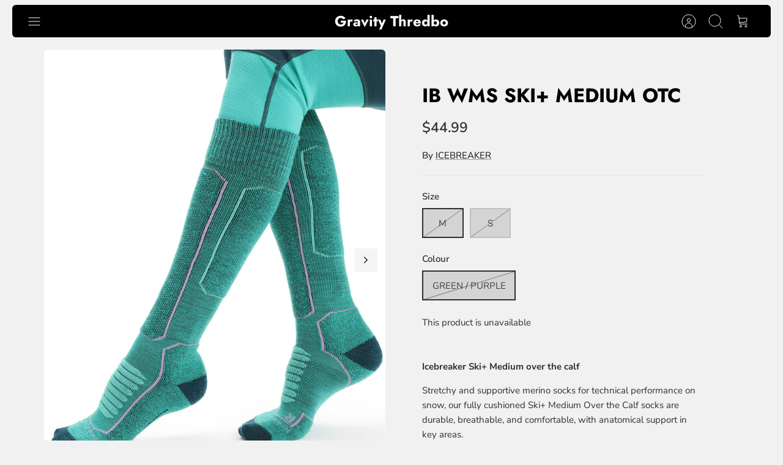

--- FILE ---
content_type: text/html; charset=utf-8
request_url: https://gravity.ski/products/ib-wms-ski-medium-otc-2
body_size: 25564
content:
<!DOCTYPE html><html lang="en" dir="ltr" class="no-js">
<head>
  <!-- Mode 4.1.2 -->

  <title>IB WMS Ski+ Medium OTC &ndash; Gravity Thredbo</title>

  <meta charset="utf-8" />
<meta name="viewport" content="width=device-width,initial-scale=1.0" />
<meta http-equiv="X-UA-Compatible" content="IE=edge">

<link rel="preconnect" href="https://cdn.shopify.com" crossorigin>
<link rel="preconnect" href="https://fonts.shopify.com" crossorigin>
<link rel="preconnect" href="https://monorail-edge.shopifysvc.com"><link rel="preload" as="font" href="//gravity.ski/cdn/fonts/nunito_sans/nunitosans_n4.0276fe080df0ca4e6a22d9cb55aed3ed5ba6b1da.woff2" type="font/woff2" crossorigin><link rel="preload" as="font" href="//gravity.ski/cdn/fonts/nunito_sans/nunitosans_n4.0276fe080df0ca4e6a22d9cb55aed3ed5ba6b1da.woff2" type="font/woff2" crossorigin><link rel="preload" as="font" href="//gravity.ski/cdn/fonts/jost/jost_n7.921dc18c13fa0b0c94c5e2517ffe06139c3615a3.woff2" type="font/woff2" crossorigin><link rel="preload" as="font" href="//gravity.ski/cdn/fonts/jost/jost_n7.921dc18c13fa0b0c94c5e2517ffe06139c3615a3.woff2" type="font/woff2" crossorigin><link rel="preload" href="//gravity.ski/cdn/shop/t/4/assets/vendor.min.js?v=171821347312696842561726615456" as="script">
<link rel="preload" href="//gravity.ski/cdn/shop/t/4/assets/theme.js?v=49844615550430399751726615456" as="script"><link rel="canonical" href="https://gravity.ski/products/ib-wms-ski-medium-otc-2" /><meta name="description" content="Icebreaker Ski+ Medium over the calf Stretchy and supportive merino socks for technical performance on snow, our fully cushioned Ski+ Medium Over the Calf socks are durable, breathable, and comfortable, with anatomical support in key areas. 52% Merino Wool, 45% Nylon, 3% LYCRA®">
<style>
    @font-face {
  font-family: "Nunito Sans";
  font-weight: 400;
  font-style: normal;
  font-display: fallback;
  src: url("//gravity.ski/cdn/fonts/nunito_sans/nunitosans_n4.0276fe080df0ca4e6a22d9cb55aed3ed5ba6b1da.woff2") format("woff2"),
       url("//gravity.ski/cdn/fonts/nunito_sans/nunitosans_n4.b4964bee2f5e7fd9c3826447e73afe2baad607b7.woff") format("woff");
}

    @font-face {
  font-family: "Nunito Sans";
  font-weight: 700;
  font-style: normal;
  font-display: fallback;
  src: url("//gravity.ski/cdn/fonts/nunito_sans/nunitosans_n7.25d963ed46da26098ebeab731e90d8802d989fa5.woff2") format("woff2"),
       url("//gravity.ski/cdn/fonts/nunito_sans/nunitosans_n7.d32e3219b3d2ec82285d3027bd673efc61a996c8.woff") format("woff");
}

    @font-face {
  font-family: "Nunito Sans";
  font-weight: 600;
  font-style: normal;
  font-display: fallback;
  src: url("//gravity.ski/cdn/fonts/nunito_sans/nunitosans_n6.6e9464eba570101a53130c8130a9e17a8eb55c21.woff2") format("woff2"),
       url("//gravity.ski/cdn/fonts/nunito_sans/nunitosans_n6.25a0ac0c0a8a26038c7787054dd6058dfbc20fa8.woff") format("woff");
}

    @font-face {
  font-family: "Nunito Sans";
  font-weight: 500;
  font-style: normal;
  font-display: fallback;
  src: url("//gravity.ski/cdn/fonts/nunito_sans/nunitosans_n5.6fc0ed1feb3fc393c40619f180fc49c4d0aae0db.woff2") format("woff2"),
       url("//gravity.ski/cdn/fonts/nunito_sans/nunitosans_n5.2c84830b46099cbcc1095f30e0957b88b914e50a.woff") format("woff");
}

    @font-face {
  font-family: "Nunito Sans";
  font-weight: 400;
  font-style: italic;
  font-display: fallback;
  src: url("//gravity.ski/cdn/fonts/nunito_sans/nunitosans_i4.6e408730afac1484cf297c30b0e67c86d17fc586.woff2") format("woff2"),
       url("//gravity.ski/cdn/fonts/nunito_sans/nunitosans_i4.c9b6dcbfa43622b39a5990002775a8381942ae38.woff") format("woff");
}

    @font-face {
  font-family: "Nunito Sans";
  font-weight: 700;
  font-style: italic;
  font-display: fallback;
  src: url("//gravity.ski/cdn/fonts/nunito_sans/nunitosans_i7.8c1124729eec046a321e2424b2acf328c2c12139.woff2") format("woff2"),
       url("//gravity.ski/cdn/fonts/nunito_sans/nunitosans_i7.af4cda04357273e0996d21184432bcb14651a64d.woff") format("woff");
}

    @font-face {
  font-family: Jost;
  font-weight: 700;
  font-style: normal;
  font-display: fallback;
  src: url("//gravity.ski/cdn/fonts/jost/jost_n7.921dc18c13fa0b0c94c5e2517ffe06139c3615a3.woff2") format("woff2"),
       url("//gravity.ski/cdn/fonts/jost/jost_n7.cbfc16c98c1e195f46c536e775e4e959c5f2f22b.woff") format("woff");
}

    @font-face {
  font-family: Jost;
  font-weight: 700;
  font-style: normal;
  font-display: fallback;
  src: url("//gravity.ski/cdn/fonts/jost/jost_n7.921dc18c13fa0b0c94c5e2517ffe06139c3615a3.woff2") format("woff2"),
       url("//gravity.ski/cdn/fonts/jost/jost_n7.cbfc16c98c1e195f46c536e775e4e959c5f2f22b.woff") format("woff");
}

    @font-face {
  font-family: "Nunito Sans";
  font-weight: 400;
  font-style: normal;
  font-display: fallback;
  src: url("//gravity.ski/cdn/fonts/nunito_sans/nunitosans_n4.0276fe080df0ca4e6a22d9cb55aed3ed5ba6b1da.woff2") format("woff2"),
       url("//gravity.ski/cdn/fonts/nunito_sans/nunitosans_n4.b4964bee2f5e7fd9c3826447e73afe2baad607b7.woff") format("woff");
}

    @font-face {
  font-family: "Nunito Sans";
  font-weight: 600;
  font-style: normal;
  font-display: fallback;
  src: url("//gravity.ski/cdn/fonts/nunito_sans/nunitosans_n6.6e9464eba570101a53130c8130a9e17a8eb55c21.woff2") format("woff2"),
       url("//gravity.ski/cdn/fonts/nunito_sans/nunitosans_n6.25a0ac0c0a8a26038c7787054dd6058dfbc20fa8.woff") format("woff");
}

    @font-face {
  font-family: Jost;
  font-weight: 300;
  font-style: normal;
  font-display: fallback;
  src: url("//gravity.ski/cdn/fonts/jost/jost_n3.a5df7448b5b8c9a76542f085341dff794ff2a59d.woff2") format("woff2"),
       url("//gravity.ski/cdn/fonts/jost/jost_n3.882941f5a26d0660f7dd135c08afc57fc6939a07.woff") format("woff");
}

  </style>

  <meta property="og:site_name" content="Gravity Thredbo">
<meta property="og:url" content="https://gravity.ski/products/ib-wms-ski-medium-otc-2">
<meta property="og:title" content="IB WMS Ski+ Medium OTC">
<meta property="og:type" content="product">
<meta property="og:description" content="Icebreaker Ski+ Medium over the calf Stretchy and supportive merino socks for technical performance on snow, our fully cushioned Ski+ Medium Over the Calf socks are durable, breathable, and comfortable, with anatomical support in key areas. 52% Merino Wool, 45% Nylon, 3% LYCRA®"><meta property="og:image" content="http://gravity.ski/cdn/shop/files/IBWMSSki_MediumOTC1_354df4cd-b1da-4608-b10c-c70641bc4267_1200x1200.jpg?v=1686055163">
  <meta property="og:image:secure_url" content="https://gravity.ski/cdn/shop/files/IBWMSSki_MediumOTC1_354df4cd-b1da-4608-b10c-c70641bc4267_1200x1200.jpg?v=1686055163">
  <meta property="og:image:width" content="1290">
  <meta property="og:image:height" content="1693"><meta property="og:price:amount" content="44.99">
  <meta property="og:price:currency" content="AUD"><meta name="twitter:card" content="summary_large_image">
<meta name="twitter:title" content="IB WMS Ski+ Medium OTC">
<meta name="twitter:description" content="Icebreaker Ski+ Medium over the calf Stretchy and supportive merino socks for technical performance on snow, our fully cushioned Ski+ Medium Over the Calf socks are durable, breathable, and comfortable, with anatomical support in key areas. 52% Merino Wool, 45% Nylon, 3% LYCRA®">


  <link href="//gravity.ski/cdn/shop/t/4/assets/styles.css?v=121230533612454517661759331976" rel="stylesheet" type="text/css" media="all" />
<script>
    document.documentElement.className = document.documentElement.className.replace('no-js', 'js');
    window.theme = window.theme || {};
    theme.money_format_with_product_code_preference = "${{amount}}";
    theme.money_format = "${{amount}}";
    theme.strings = {
      previous: "Previous",
      next: "Next",
      addressError: "Error looking up that address",
      addressNoResults: "No results for that address",
      addressQueryLimit: "You have exceeded the Google API usage limit. Consider upgrading to a \u003ca href=\"https:\/\/developers.google.com\/maps\/premium\/usage-limits\"\u003ePremium Plan\u003c\/a\u003e.",
      authError: "There was a problem authenticating your Google Maps API Key.",
      icon_labels_left: "Left",
      icon_labels_right: "Right",
      icon_labels_down: "Down",
      icon_labels_close: "Close",
      icon_labels_plus: "Plus",
      imageSlider: "Image slider",
      cart_terms_confirmation: "You must agree to the terms and conditions before continuing.",
      cart_general_quantity_too_high: "You can only have [QUANTITY] in your cart",
      products_listing_from: "From",
      products_product_add_to_cart: "Add to Cart",
      products_variant_no_stock: "Sold out",
      products_variant_non_existent: "Unavailable",
      products_product_pick_a: "Pick a",
      general_navigation_menu_toggle_aria_label: "Toggle menu",
      general_accessibility_labels_close: "Close",
      products_product_added_to_cart: "Added to cart",
      general_quick_search_pages: "Pages",
      general_quick_search_no_results: "Sorry, we couldn\u0026#39;t find any results"
    };
    theme.routes = {
      search_url: '/search',
      cart_url: '/cart',
      cart_add_url: '/cart/add.js',
      cart_change_url: '/cart/change.js',
      cart_update_url: '/cart/update.js',
      predictive_search_url: '/search/suggest'
    };
    theme.settings = {
      cart_type: "drawer",
      after_add_to_cart: "drawer",
      quickbuy_style: "button-quick-add",
      quickbuy_visibility: "always",
      avoid_orphans: true,
      qb_enable_sticky_cols: true,
      show_search_suggestions: true
    };

    theme.enqueueStyleUpdateQueue = [];
    theme.enqueueStyleUpdateTimeoutId = null;
    theme.enqueueStyleUpdate = (cb) => {
      clearTimeout(theme.enqueueStyleUpdateTimeoutId);
      theme.enqueueStyleUpdateQueue.push(cb);
      theme.enqueueStyleUpdateTimeoutId = setTimeout(() => {
        while (theme.enqueueStyleUpdateQueue.length > 0) {
          theme.enqueueStyleUpdateQueue.pop()();
        }
      }, 0);
    }
  </script>

  <script src="//gravity.ski/cdn/shop/t/4/assets/vendor.min.js?v=171821347312696842561726615456" defer></script>
  <script src="//gravity.ski/cdn/shop/t/4/assets/theme.js?v=49844615550430399751726615456" defer></script>

  <script>window.performance && window.performance.mark && window.performance.mark('shopify.content_for_header.start');</script><meta id="shopify-digital-wallet" name="shopify-digital-wallet" content="/3849945217/digital_wallets/dialog">
<meta name="shopify-checkout-api-token" content="dc367aca6f58b4694d1e264103511acf">
<link rel="alternate" type="application/json+oembed" href="https://gravity.ski/products/ib-wms-ski-medium-otc-2.oembed">
<script async="async" src="/checkouts/internal/preloads.js?locale=en-AU"></script>
<script id="apple-pay-shop-capabilities" type="application/json">{"shopId":3849945217,"countryCode":"AU","currencyCode":"AUD","merchantCapabilities":["supports3DS"],"merchantId":"gid:\/\/shopify\/Shop\/3849945217","merchantName":"Gravity Thredbo","requiredBillingContactFields":["postalAddress","email","phone"],"requiredShippingContactFields":["postalAddress","email","phone"],"shippingType":"shipping","supportedNetworks":["visa","masterCard","amex","jcb"],"total":{"type":"pending","label":"Gravity Thredbo","amount":"1.00"},"shopifyPaymentsEnabled":true,"supportsSubscriptions":true}</script>
<script id="shopify-features" type="application/json">{"accessToken":"dc367aca6f58b4694d1e264103511acf","betas":["rich-media-storefront-analytics"],"domain":"gravity.ski","predictiveSearch":true,"shopId":3849945217,"locale":"en"}</script>
<script>var Shopify = Shopify || {};
Shopify.shop = "gravity-thredbo.myshopify.com";
Shopify.locale = "en";
Shopify.currency = {"active":"AUD","rate":"1.0"};
Shopify.country = "AU";
Shopify.theme = {"name":"Mode","id":124863316097,"schema_name":"Mode","schema_version":"4.1.2","theme_store_id":1578,"role":"main"};
Shopify.theme.handle = "null";
Shopify.theme.style = {"id":null,"handle":null};
Shopify.cdnHost = "gravity.ski/cdn";
Shopify.routes = Shopify.routes || {};
Shopify.routes.root = "/";</script>
<script type="module">!function(o){(o.Shopify=o.Shopify||{}).modules=!0}(window);</script>
<script>!function(o){function n(){var o=[];function n(){o.push(Array.prototype.slice.apply(arguments))}return n.q=o,n}var t=o.Shopify=o.Shopify||{};t.loadFeatures=n(),t.autoloadFeatures=n()}(window);</script>
<script id="shop-js-analytics" type="application/json">{"pageType":"product"}</script>
<script defer="defer" async type="module" src="//gravity.ski/cdn/shopifycloud/shop-js/modules/v2/client.init-shop-cart-sync_BN7fPSNr.en.esm.js"></script>
<script defer="defer" async type="module" src="//gravity.ski/cdn/shopifycloud/shop-js/modules/v2/chunk.common_Cbph3Kss.esm.js"></script>
<script defer="defer" async type="module" src="//gravity.ski/cdn/shopifycloud/shop-js/modules/v2/chunk.modal_DKumMAJ1.esm.js"></script>
<script type="module">
  await import("//gravity.ski/cdn/shopifycloud/shop-js/modules/v2/client.init-shop-cart-sync_BN7fPSNr.en.esm.js");
await import("//gravity.ski/cdn/shopifycloud/shop-js/modules/v2/chunk.common_Cbph3Kss.esm.js");
await import("//gravity.ski/cdn/shopifycloud/shop-js/modules/v2/chunk.modal_DKumMAJ1.esm.js");

  window.Shopify.SignInWithShop?.initShopCartSync?.({"fedCMEnabled":true,"windoidEnabled":true});

</script>
<script>(function() {
  var isLoaded = false;
  function asyncLoad() {
    if (isLoaded) return;
    isLoaded = true;
    var urls = ["https:\/\/api.omegatheme.com\/facebook-chat\/\/facebook-chat.js?v=1595541948\u0026shop=gravity-thredbo.myshopify.com","https:\/\/chimpstatic.com\/mcjs-connected\/js\/users\/66350d3acf19c9e2b358b7593\/456d058a9868a26b2b9fdb525.js?shop=gravity-thredbo.myshopify.com"];
    for (var i = 0; i < urls.length; i++) {
      var s = document.createElement('script');
      s.type = 'text/javascript';
      s.async = true;
      s.src = urls[i];
      var x = document.getElementsByTagName('script')[0];
      x.parentNode.insertBefore(s, x);
    }
  };
  if(window.attachEvent) {
    window.attachEvent('onload', asyncLoad);
  } else {
    window.addEventListener('load', asyncLoad, false);
  }
})();</script>
<script id="__st">var __st={"a":3849945217,"offset":39600,"reqid":"a4554b5d-010c-44bd-a8c3-edc3d999a4a6-1769903252","pageurl":"gravity.ski\/products\/ib-wms-ski-medium-otc-2","u":"26513e419640","p":"product","rtyp":"product","rid":6627025453185};</script>
<script>window.ShopifyPaypalV4VisibilityTracking = true;</script>
<script id="captcha-bootstrap">!function(){'use strict';const t='contact',e='account',n='new_comment',o=[[t,t],['blogs',n],['comments',n],[t,'customer']],c=[[e,'customer_login'],[e,'guest_login'],[e,'recover_customer_password'],[e,'create_customer']],r=t=>t.map((([t,e])=>`form[action*='/${t}']:not([data-nocaptcha='true']) input[name='form_type'][value='${e}']`)).join(','),a=t=>()=>t?[...document.querySelectorAll(t)].map((t=>t.form)):[];function s(){const t=[...o],e=r(t);return a(e)}const i='password',u='form_key',d=['recaptcha-v3-token','g-recaptcha-response','h-captcha-response',i],f=()=>{try{return window.sessionStorage}catch{return}},m='__shopify_v',_=t=>t.elements[u];function p(t,e,n=!1){try{const o=window.sessionStorage,c=JSON.parse(o.getItem(e)),{data:r}=function(t){const{data:e,action:n}=t;return t[m]||n?{data:e,action:n}:{data:t,action:n}}(c);for(const[e,n]of Object.entries(r))t.elements[e]&&(t.elements[e].value=n);n&&o.removeItem(e)}catch(o){console.error('form repopulation failed',{error:o})}}const l='form_type',E='cptcha';function T(t){t.dataset[E]=!0}const w=window,h=w.document,L='Shopify',v='ce_forms',y='captcha';let A=!1;((t,e)=>{const n=(g='f06e6c50-85a8-45c8-87d0-21a2b65856fe',I='https://cdn.shopify.com/shopifycloud/storefront-forms-hcaptcha/ce_storefront_forms_captcha_hcaptcha.v1.5.2.iife.js',D={infoText:'Protected by hCaptcha',privacyText:'Privacy',termsText:'Terms'},(t,e,n)=>{const o=w[L][v],c=o.bindForm;if(c)return c(t,g,e,D).then(n);var r;o.q.push([[t,g,e,D],n]),r=I,A||(h.body.append(Object.assign(h.createElement('script'),{id:'captcha-provider',async:!0,src:r})),A=!0)});var g,I,D;w[L]=w[L]||{},w[L][v]=w[L][v]||{},w[L][v].q=[],w[L][y]=w[L][y]||{},w[L][y].protect=function(t,e){n(t,void 0,e),T(t)},Object.freeze(w[L][y]),function(t,e,n,w,h,L){const[v,y,A,g]=function(t,e,n){const i=e?o:[],u=t?c:[],d=[...i,...u],f=r(d),m=r(i),_=r(d.filter((([t,e])=>n.includes(e))));return[a(f),a(m),a(_),s()]}(w,h,L),I=t=>{const e=t.target;return e instanceof HTMLFormElement?e:e&&e.form},D=t=>v().includes(t);t.addEventListener('submit',(t=>{const e=I(t);if(!e)return;const n=D(e)&&!e.dataset.hcaptchaBound&&!e.dataset.recaptchaBound,o=_(e),c=g().includes(e)&&(!o||!o.value);(n||c)&&t.preventDefault(),c&&!n&&(function(t){try{if(!f())return;!function(t){const e=f();if(!e)return;const n=_(t);if(!n)return;const o=n.value;o&&e.removeItem(o)}(t);const e=Array.from(Array(32),(()=>Math.random().toString(36)[2])).join('');!function(t,e){_(t)||t.append(Object.assign(document.createElement('input'),{type:'hidden',name:u})),t.elements[u].value=e}(t,e),function(t,e){const n=f();if(!n)return;const o=[...t.querySelectorAll(`input[type='${i}']`)].map((({name:t})=>t)),c=[...d,...o],r={};for(const[a,s]of new FormData(t).entries())c.includes(a)||(r[a]=s);n.setItem(e,JSON.stringify({[m]:1,action:t.action,data:r}))}(t,e)}catch(e){console.error('failed to persist form',e)}}(e),e.submit())}));const S=(t,e)=>{t&&!t.dataset[E]&&(n(t,e.some((e=>e===t))),T(t))};for(const o of['focusin','change'])t.addEventListener(o,(t=>{const e=I(t);D(e)&&S(e,y())}));const B=e.get('form_key'),M=e.get(l),P=B&&M;t.addEventListener('DOMContentLoaded',(()=>{const t=y();if(P)for(const e of t)e.elements[l].value===M&&p(e,B);[...new Set([...A(),...v().filter((t=>'true'===t.dataset.shopifyCaptcha))])].forEach((e=>S(e,t)))}))}(h,new URLSearchParams(w.location.search),n,t,e,['guest_login'])})(!0,!0)}();</script>
<script integrity="sha256-4kQ18oKyAcykRKYeNunJcIwy7WH5gtpwJnB7kiuLZ1E=" data-source-attribution="shopify.loadfeatures" defer="defer" src="//gravity.ski/cdn/shopifycloud/storefront/assets/storefront/load_feature-a0a9edcb.js" crossorigin="anonymous"></script>
<script data-source-attribution="shopify.dynamic_checkout.dynamic.init">var Shopify=Shopify||{};Shopify.PaymentButton=Shopify.PaymentButton||{isStorefrontPortableWallets:!0,init:function(){window.Shopify.PaymentButton.init=function(){};var t=document.createElement("script");t.src="https://gravity.ski/cdn/shopifycloud/portable-wallets/latest/portable-wallets.en.js",t.type="module",document.head.appendChild(t)}};
</script>
<script data-source-attribution="shopify.dynamic_checkout.buyer_consent">
  function portableWalletsHideBuyerConsent(e){var t=document.getElementById("shopify-buyer-consent"),n=document.getElementById("shopify-subscription-policy-button");t&&n&&(t.classList.add("hidden"),t.setAttribute("aria-hidden","true"),n.removeEventListener("click",e))}function portableWalletsShowBuyerConsent(e){var t=document.getElementById("shopify-buyer-consent"),n=document.getElementById("shopify-subscription-policy-button");t&&n&&(t.classList.remove("hidden"),t.removeAttribute("aria-hidden"),n.addEventListener("click",e))}window.Shopify?.PaymentButton&&(window.Shopify.PaymentButton.hideBuyerConsent=portableWalletsHideBuyerConsent,window.Shopify.PaymentButton.showBuyerConsent=portableWalletsShowBuyerConsent);
</script>
<script data-source-attribution="shopify.dynamic_checkout.cart.bootstrap">document.addEventListener("DOMContentLoaded",(function(){function t(){return document.querySelector("shopify-accelerated-checkout-cart, shopify-accelerated-checkout")}if(t())Shopify.PaymentButton.init();else{new MutationObserver((function(e,n){t()&&(Shopify.PaymentButton.init(),n.disconnect())})).observe(document.body,{childList:!0,subtree:!0})}}));
</script>
<link id="shopify-accelerated-checkout-styles" rel="stylesheet" media="screen" href="https://gravity.ski/cdn/shopifycloud/portable-wallets/latest/accelerated-checkout-backwards-compat.css" crossorigin="anonymous">
<style id="shopify-accelerated-checkout-cart">
        #shopify-buyer-consent {
  margin-top: 1em;
  display: inline-block;
  width: 100%;
}

#shopify-buyer-consent.hidden {
  display: none;
}

#shopify-subscription-policy-button {
  background: none;
  border: none;
  padding: 0;
  text-decoration: underline;
  font-size: inherit;
  cursor: pointer;
}

#shopify-subscription-policy-button::before {
  box-shadow: none;
}

      </style>
<script id="sections-script" data-sections="related-products" defer="defer" src="//gravity.ski/cdn/shop/t/4/compiled_assets/scripts.js?v=528"></script>
<script>window.performance && window.performance.mark && window.performance.mark('shopify.content_for_header.end');</script>
<link href="https://monorail-edge.shopifysvc.com" rel="dns-prefetch">
<script>(function(){if ("sendBeacon" in navigator && "performance" in window) {try {var session_token_from_headers = performance.getEntriesByType('navigation')[0].serverTiming.find(x => x.name == '_s').description;} catch {var session_token_from_headers = undefined;}var session_cookie_matches = document.cookie.match(/_shopify_s=([^;]*)/);var session_token_from_cookie = session_cookie_matches && session_cookie_matches.length === 2 ? session_cookie_matches[1] : "";var session_token = session_token_from_headers || session_token_from_cookie || "";function handle_abandonment_event(e) {var entries = performance.getEntries().filter(function(entry) {return /monorail-edge.shopifysvc.com/.test(entry.name);});if (!window.abandonment_tracked && entries.length === 0) {window.abandonment_tracked = true;var currentMs = Date.now();var navigation_start = performance.timing.navigationStart;var payload = {shop_id: 3849945217,url: window.location.href,navigation_start,duration: currentMs - navigation_start,session_token,page_type: "product"};window.navigator.sendBeacon("https://monorail-edge.shopifysvc.com/v1/produce", JSON.stringify({schema_id: "online_store_buyer_site_abandonment/1.1",payload: payload,metadata: {event_created_at_ms: currentMs,event_sent_at_ms: currentMs}}));}}window.addEventListener('pagehide', handle_abandonment_event);}}());</script>
<script id="web-pixels-manager-setup">(function e(e,d,r,n,o){if(void 0===o&&(o={}),!Boolean(null===(a=null===(i=window.Shopify)||void 0===i?void 0:i.analytics)||void 0===a?void 0:a.replayQueue)){var i,a;window.Shopify=window.Shopify||{};var t=window.Shopify;t.analytics=t.analytics||{};var s=t.analytics;s.replayQueue=[],s.publish=function(e,d,r){return s.replayQueue.push([e,d,r]),!0};try{self.performance.mark("wpm:start")}catch(e){}var l=function(){var e={modern:/Edge?\/(1{2}[4-9]|1[2-9]\d|[2-9]\d{2}|\d{4,})\.\d+(\.\d+|)|Firefox\/(1{2}[4-9]|1[2-9]\d|[2-9]\d{2}|\d{4,})\.\d+(\.\d+|)|Chrom(ium|e)\/(9{2}|\d{3,})\.\d+(\.\d+|)|(Maci|X1{2}).+ Version\/(15\.\d+|(1[6-9]|[2-9]\d|\d{3,})\.\d+)([,.]\d+|)( \(\w+\)|)( Mobile\/\w+|) Safari\/|Chrome.+OPR\/(9{2}|\d{3,})\.\d+\.\d+|(CPU[ +]OS|iPhone[ +]OS|CPU[ +]iPhone|CPU IPhone OS|CPU iPad OS)[ +]+(15[._]\d+|(1[6-9]|[2-9]\d|\d{3,})[._]\d+)([._]\d+|)|Android:?[ /-](13[3-9]|1[4-9]\d|[2-9]\d{2}|\d{4,})(\.\d+|)(\.\d+|)|Android.+Firefox\/(13[5-9]|1[4-9]\d|[2-9]\d{2}|\d{4,})\.\d+(\.\d+|)|Android.+Chrom(ium|e)\/(13[3-9]|1[4-9]\d|[2-9]\d{2}|\d{4,})\.\d+(\.\d+|)|SamsungBrowser\/([2-9]\d|\d{3,})\.\d+/,legacy:/Edge?\/(1[6-9]|[2-9]\d|\d{3,})\.\d+(\.\d+|)|Firefox\/(5[4-9]|[6-9]\d|\d{3,})\.\d+(\.\d+|)|Chrom(ium|e)\/(5[1-9]|[6-9]\d|\d{3,})\.\d+(\.\d+|)([\d.]+$|.*Safari\/(?![\d.]+ Edge\/[\d.]+$))|(Maci|X1{2}).+ Version\/(10\.\d+|(1[1-9]|[2-9]\d|\d{3,})\.\d+)([,.]\d+|)( \(\w+\)|)( Mobile\/\w+|) Safari\/|Chrome.+OPR\/(3[89]|[4-9]\d|\d{3,})\.\d+\.\d+|(CPU[ +]OS|iPhone[ +]OS|CPU[ +]iPhone|CPU IPhone OS|CPU iPad OS)[ +]+(10[._]\d+|(1[1-9]|[2-9]\d|\d{3,})[._]\d+)([._]\d+|)|Android:?[ /-](13[3-9]|1[4-9]\d|[2-9]\d{2}|\d{4,})(\.\d+|)(\.\d+|)|Mobile Safari.+OPR\/([89]\d|\d{3,})\.\d+\.\d+|Android.+Firefox\/(13[5-9]|1[4-9]\d|[2-9]\d{2}|\d{4,})\.\d+(\.\d+|)|Android.+Chrom(ium|e)\/(13[3-9]|1[4-9]\d|[2-9]\d{2}|\d{4,})\.\d+(\.\d+|)|Android.+(UC? ?Browser|UCWEB|U3)[ /]?(15\.([5-9]|\d{2,})|(1[6-9]|[2-9]\d|\d{3,})\.\d+)\.\d+|SamsungBrowser\/(5\.\d+|([6-9]|\d{2,})\.\d+)|Android.+MQ{2}Browser\/(14(\.(9|\d{2,})|)|(1[5-9]|[2-9]\d|\d{3,})(\.\d+|))(\.\d+|)|K[Aa][Ii]OS\/(3\.\d+|([4-9]|\d{2,})\.\d+)(\.\d+|)/},d=e.modern,r=e.legacy,n=navigator.userAgent;return n.match(d)?"modern":n.match(r)?"legacy":"unknown"}(),u="modern"===l?"modern":"legacy",c=(null!=n?n:{modern:"",legacy:""})[u],f=function(e){return[e.baseUrl,"/wpm","/b",e.hashVersion,"modern"===e.buildTarget?"m":"l",".js"].join("")}({baseUrl:d,hashVersion:r,buildTarget:u}),m=function(e){var d=e.version,r=e.bundleTarget,n=e.surface,o=e.pageUrl,i=e.monorailEndpoint;return{emit:function(e){var a=e.status,t=e.errorMsg,s=(new Date).getTime(),l=JSON.stringify({metadata:{event_sent_at_ms:s},events:[{schema_id:"web_pixels_manager_load/3.1",payload:{version:d,bundle_target:r,page_url:o,status:a,surface:n,error_msg:t},metadata:{event_created_at_ms:s}}]});if(!i)return console&&console.warn&&console.warn("[Web Pixels Manager] No Monorail endpoint provided, skipping logging."),!1;try{return self.navigator.sendBeacon.bind(self.navigator)(i,l)}catch(e){}var u=new XMLHttpRequest;try{return u.open("POST",i,!0),u.setRequestHeader("Content-Type","text/plain"),u.send(l),!0}catch(e){return console&&console.warn&&console.warn("[Web Pixels Manager] Got an unhandled error while logging to Monorail."),!1}}}}({version:r,bundleTarget:l,surface:e.surface,pageUrl:self.location.href,monorailEndpoint:e.monorailEndpoint});try{o.browserTarget=l,function(e){var d=e.src,r=e.async,n=void 0===r||r,o=e.onload,i=e.onerror,a=e.sri,t=e.scriptDataAttributes,s=void 0===t?{}:t,l=document.createElement("script"),u=document.querySelector("head"),c=document.querySelector("body");if(l.async=n,l.src=d,a&&(l.integrity=a,l.crossOrigin="anonymous"),s)for(var f in s)if(Object.prototype.hasOwnProperty.call(s,f))try{l.dataset[f]=s[f]}catch(e){}if(o&&l.addEventListener("load",o),i&&l.addEventListener("error",i),u)u.appendChild(l);else{if(!c)throw new Error("Did not find a head or body element to append the script");c.appendChild(l)}}({src:f,async:!0,onload:function(){if(!function(){var e,d;return Boolean(null===(d=null===(e=window.Shopify)||void 0===e?void 0:e.analytics)||void 0===d?void 0:d.initialized)}()){var d=window.webPixelsManager.init(e)||void 0;if(d){var r=window.Shopify.analytics;r.replayQueue.forEach((function(e){var r=e[0],n=e[1],o=e[2];d.publishCustomEvent(r,n,o)})),r.replayQueue=[],r.publish=d.publishCustomEvent,r.visitor=d.visitor,r.initialized=!0}}},onerror:function(){return m.emit({status:"failed",errorMsg:"".concat(f," has failed to load")})},sri:function(e){var d=/^sha384-[A-Za-z0-9+/=]+$/;return"string"==typeof e&&d.test(e)}(c)?c:"",scriptDataAttributes:o}),m.emit({status:"loading"})}catch(e){m.emit({status:"failed",errorMsg:(null==e?void 0:e.message)||"Unknown error"})}}})({shopId: 3849945217,storefrontBaseUrl: "https://gravity.ski",extensionsBaseUrl: "https://extensions.shopifycdn.com/cdn/shopifycloud/web-pixels-manager",monorailEndpoint: "https://monorail-edge.shopifysvc.com/unstable/produce_batch",surface: "storefront-renderer",enabledBetaFlags: ["2dca8a86"],webPixelsConfigList: [{"id":"23822465","eventPayloadVersion":"v1","runtimeContext":"LAX","scriptVersion":"1","type":"CUSTOM","privacyPurposes":["ANALYTICS"],"name":"Google Analytics tag (migrated)"},{"id":"shopify-app-pixel","configuration":"{}","eventPayloadVersion":"v1","runtimeContext":"STRICT","scriptVersion":"0450","apiClientId":"shopify-pixel","type":"APP","privacyPurposes":["ANALYTICS","MARKETING"]},{"id":"shopify-custom-pixel","eventPayloadVersion":"v1","runtimeContext":"LAX","scriptVersion":"0450","apiClientId":"shopify-pixel","type":"CUSTOM","privacyPurposes":["ANALYTICS","MARKETING"]}],isMerchantRequest: false,initData: {"shop":{"name":"Gravity Thredbo","paymentSettings":{"currencyCode":"AUD"},"myshopifyDomain":"gravity-thredbo.myshopify.com","countryCode":"AU","storefrontUrl":"https:\/\/gravity.ski"},"customer":null,"cart":null,"checkout":null,"productVariants":[{"price":{"amount":44.99,"currencyCode":"AUD"},"product":{"title":"IB WMS Ski+ Medium OTC","vendor":"ICEBREAKER","id":"6627025453185","untranslatedTitle":"IB WMS Ski+ Medium OTC","url":"\/products\/ib-wms-ski-medium-otc-2","type":"Socks - Ski - Womens"},"id":"39601328324737","image":{"src":"\/\/gravity.ski\/cdn\/shop\/files\/IBWMSSki_MediumOTC1_354df4cd-b1da-4608-b10c-c70641bc4267.jpg?v=1686055163"},"sku":"104881759M","title":"M \/ GREEN \/ PURPLE","untranslatedTitle":"M \/ GREEN \/ PURPLE"},{"price":{"amount":44.99,"currencyCode":"AUD"},"product":{"title":"IB WMS Ski+ Medium OTC","vendor":"ICEBREAKER","id":"6627025453185","untranslatedTitle":"IB WMS Ski+ Medium OTC","url":"\/products\/ib-wms-ski-medium-otc-2","type":"Socks - Ski - Womens"},"id":"39601328357505","image":{"src":"\/\/gravity.ski\/cdn\/shop\/files\/IBWMSSki_MediumOTC1_354df4cd-b1da-4608-b10c-c70641bc4267.jpg?v=1686055163"},"sku":"104881759S","title":"S \/ GREEN \/ PURPLE","untranslatedTitle":"S \/ GREEN \/ PURPLE"}],"purchasingCompany":null},},"https://gravity.ski/cdn","1d2a099fw23dfb22ep557258f5m7a2edbae",{"modern":"","legacy":""},{"shopId":"3849945217","storefrontBaseUrl":"https:\/\/gravity.ski","extensionBaseUrl":"https:\/\/extensions.shopifycdn.com\/cdn\/shopifycloud\/web-pixels-manager","surface":"storefront-renderer","enabledBetaFlags":"[\"2dca8a86\"]","isMerchantRequest":"false","hashVersion":"1d2a099fw23dfb22ep557258f5m7a2edbae","publish":"custom","events":"[[\"page_viewed\",{}],[\"product_viewed\",{\"productVariant\":{\"price\":{\"amount\":44.99,\"currencyCode\":\"AUD\"},\"product\":{\"title\":\"IB WMS Ski+ Medium OTC\",\"vendor\":\"ICEBREAKER\",\"id\":\"6627025453185\",\"untranslatedTitle\":\"IB WMS Ski+ Medium OTC\",\"url\":\"\/products\/ib-wms-ski-medium-otc-2\",\"type\":\"Socks - Ski - Womens\"},\"id\":\"39601328324737\",\"image\":{\"src\":\"\/\/gravity.ski\/cdn\/shop\/files\/IBWMSSki_MediumOTC1_354df4cd-b1da-4608-b10c-c70641bc4267.jpg?v=1686055163\"},\"sku\":\"104881759M\",\"title\":\"M \/ GREEN \/ PURPLE\",\"untranslatedTitle\":\"M \/ GREEN \/ PURPLE\"}}]]"});</script><script>
  window.ShopifyAnalytics = window.ShopifyAnalytics || {};
  window.ShopifyAnalytics.meta = window.ShopifyAnalytics.meta || {};
  window.ShopifyAnalytics.meta.currency = 'AUD';
  var meta = {"product":{"id":6627025453185,"gid":"gid:\/\/shopify\/Product\/6627025453185","vendor":"ICEBREAKER","type":"Socks - Ski - Womens","handle":"ib-wms-ski-medium-otc-2","variants":[{"id":39601328324737,"price":4499,"name":"IB WMS Ski+ Medium OTC - M \/ GREEN \/ PURPLE","public_title":"M \/ GREEN \/ PURPLE","sku":"104881759M"},{"id":39601328357505,"price":4499,"name":"IB WMS Ski+ Medium OTC - S \/ GREEN \/ PURPLE","public_title":"S \/ GREEN \/ PURPLE","sku":"104881759S"}],"remote":false},"page":{"pageType":"product","resourceType":"product","resourceId":6627025453185,"requestId":"a4554b5d-010c-44bd-a8c3-edc3d999a4a6-1769903252"}};
  for (var attr in meta) {
    window.ShopifyAnalytics.meta[attr] = meta[attr];
  }
</script>
<script class="analytics">
  (function () {
    var customDocumentWrite = function(content) {
      var jquery = null;

      if (window.jQuery) {
        jquery = window.jQuery;
      } else if (window.Checkout && window.Checkout.$) {
        jquery = window.Checkout.$;
      }

      if (jquery) {
        jquery('body').append(content);
      }
    };

    var hasLoggedConversion = function(token) {
      if (token) {
        return document.cookie.indexOf('loggedConversion=' + token) !== -1;
      }
      return false;
    }

    var setCookieIfConversion = function(token) {
      if (token) {
        var twoMonthsFromNow = new Date(Date.now());
        twoMonthsFromNow.setMonth(twoMonthsFromNow.getMonth() + 2);

        document.cookie = 'loggedConversion=' + token + '; expires=' + twoMonthsFromNow;
      }
    }

    var trekkie = window.ShopifyAnalytics.lib = window.trekkie = window.trekkie || [];
    if (trekkie.integrations) {
      return;
    }
    trekkie.methods = [
      'identify',
      'page',
      'ready',
      'track',
      'trackForm',
      'trackLink'
    ];
    trekkie.factory = function(method) {
      return function() {
        var args = Array.prototype.slice.call(arguments);
        args.unshift(method);
        trekkie.push(args);
        return trekkie;
      };
    };
    for (var i = 0; i < trekkie.methods.length; i++) {
      var key = trekkie.methods[i];
      trekkie[key] = trekkie.factory(key);
    }
    trekkie.load = function(config) {
      trekkie.config = config || {};
      trekkie.config.initialDocumentCookie = document.cookie;
      var first = document.getElementsByTagName('script')[0];
      var script = document.createElement('script');
      script.type = 'text/javascript';
      script.onerror = function(e) {
        var scriptFallback = document.createElement('script');
        scriptFallback.type = 'text/javascript';
        scriptFallback.onerror = function(error) {
                var Monorail = {
      produce: function produce(monorailDomain, schemaId, payload) {
        var currentMs = new Date().getTime();
        var event = {
          schema_id: schemaId,
          payload: payload,
          metadata: {
            event_created_at_ms: currentMs,
            event_sent_at_ms: currentMs
          }
        };
        return Monorail.sendRequest("https://" + monorailDomain + "/v1/produce", JSON.stringify(event));
      },
      sendRequest: function sendRequest(endpointUrl, payload) {
        // Try the sendBeacon API
        if (window && window.navigator && typeof window.navigator.sendBeacon === 'function' && typeof window.Blob === 'function' && !Monorail.isIos12()) {
          var blobData = new window.Blob([payload], {
            type: 'text/plain'
          });

          if (window.navigator.sendBeacon(endpointUrl, blobData)) {
            return true;
          } // sendBeacon was not successful

        } // XHR beacon

        var xhr = new XMLHttpRequest();

        try {
          xhr.open('POST', endpointUrl);
          xhr.setRequestHeader('Content-Type', 'text/plain');
          xhr.send(payload);
        } catch (e) {
          console.log(e);
        }

        return false;
      },
      isIos12: function isIos12() {
        return window.navigator.userAgent.lastIndexOf('iPhone; CPU iPhone OS 12_') !== -1 || window.navigator.userAgent.lastIndexOf('iPad; CPU OS 12_') !== -1;
      }
    };
    Monorail.produce('monorail-edge.shopifysvc.com',
      'trekkie_storefront_load_errors/1.1',
      {shop_id: 3849945217,
      theme_id: 124863316097,
      app_name: "storefront",
      context_url: window.location.href,
      source_url: "//gravity.ski/cdn/s/trekkie.storefront.c59ea00e0474b293ae6629561379568a2d7c4bba.min.js"});

        };
        scriptFallback.async = true;
        scriptFallback.src = '//gravity.ski/cdn/s/trekkie.storefront.c59ea00e0474b293ae6629561379568a2d7c4bba.min.js';
        first.parentNode.insertBefore(scriptFallback, first);
      };
      script.async = true;
      script.src = '//gravity.ski/cdn/s/trekkie.storefront.c59ea00e0474b293ae6629561379568a2d7c4bba.min.js';
      first.parentNode.insertBefore(script, first);
    };
    trekkie.load(
      {"Trekkie":{"appName":"storefront","development":false,"defaultAttributes":{"shopId":3849945217,"isMerchantRequest":null,"themeId":124863316097,"themeCityHash":"7330214639763849848","contentLanguage":"en","currency":"AUD","eventMetadataId":"c2036484-0b95-4580-95e7-b17bf807aed1"},"isServerSideCookieWritingEnabled":true,"monorailRegion":"shop_domain","enabledBetaFlags":["65f19447","b5387b81"]},"Session Attribution":{},"S2S":{"facebookCapiEnabled":false,"source":"trekkie-storefront-renderer","apiClientId":580111}}
    );

    var loaded = false;
    trekkie.ready(function() {
      if (loaded) return;
      loaded = true;

      window.ShopifyAnalytics.lib = window.trekkie;

      var originalDocumentWrite = document.write;
      document.write = customDocumentWrite;
      try { window.ShopifyAnalytics.merchantGoogleAnalytics.call(this); } catch(error) {};
      document.write = originalDocumentWrite;

      window.ShopifyAnalytics.lib.page(null,{"pageType":"product","resourceType":"product","resourceId":6627025453185,"requestId":"a4554b5d-010c-44bd-a8c3-edc3d999a4a6-1769903252","shopifyEmitted":true});

      var match = window.location.pathname.match(/checkouts\/(.+)\/(thank_you|post_purchase)/)
      var token = match? match[1]: undefined;
      if (!hasLoggedConversion(token)) {
        setCookieIfConversion(token);
        window.ShopifyAnalytics.lib.track("Viewed Product",{"currency":"AUD","variantId":39601328324737,"productId":6627025453185,"productGid":"gid:\/\/shopify\/Product\/6627025453185","name":"IB WMS Ski+ Medium OTC - M \/ GREEN \/ PURPLE","price":"44.99","sku":"104881759M","brand":"ICEBREAKER","variant":"M \/ GREEN \/ PURPLE","category":"Socks - Ski - Womens","nonInteraction":true,"remote":false},undefined,undefined,{"shopifyEmitted":true});
      window.ShopifyAnalytics.lib.track("monorail:\/\/trekkie_storefront_viewed_product\/1.1",{"currency":"AUD","variantId":39601328324737,"productId":6627025453185,"productGid":"gid:\/\/shopify\/Product\/6627025453185","name":"IB WMS Ski+ Medium OTC - M \/ GREEN \/ PURPLE","price":"44.99","sku":"104881759M","brand":"ICEBREAKER","variant":"M \/ GREEN \/ PURPLE","category":"Socks - Ski - Womens","nonInteraction":true,"remote":false,"referer":"https:\/\/gravity.ski\/products\/ib-wms-ski-medium-otc-2"});
      }
    });


        var eventsListenerScript = document.createElement('script');
        eventsListenerScript.async = true;
        eventsListenerScript.src = "//gravity.ski/cdn/shopifycloud/storefront/assets/shop_events_listener-3da45d37.js";
        document.getElementsByTagName('head')[0].appendChild(eventsListenerScript);

})();</script>
  <script>
  if (!window.ga || (window.ga && typeof window.ga !== 'function')) {
    window.ga = function ga() {
      (window.ga.q = window.ga.q || []).push(arguments);
      if (window.Shopify && window.Shopify.analytics && typeof window.Shopify.analytics.publish === 'function') {
        window.Shopify.analytics.publish("ga_stub_called", {}, {sendTo: "google_osp_migration"});
      }
      console.error("Shopify's Google Analytics stub called with:", Array.from(arguments), "\nSee https://help.shopify.com/manual/promoting-marketing/pixels/pixel-migration#google for more information.");
    };
    if (window.Shopify && window.Shopify.analytics && typeof window.Shopify.analytics.publish === 'function') {
      window.Shopify.analytics.publish("ga_stub_initialized", {}, {sendTo: "google_osp_migration"});
    }
  }
</script>
<script
  defer
  src="https://gravity.ski/cdn/shopifycloud/perf-kit/shopify-perf-kit-3.1.0.min.js"
  data-application="storefront-renderer"
  data-shop-id="3849945217"
  data-render-region="gcp-us-central1"
  data-page-type="product"
  data-theme-instance-id="124863316097"
  data-theme-name="Mode"
  data-theme-version="4.1.2"
  data-monorail-region="shop_domain"
  data-resource-timing-sampling-rate="10"
  data-shs="true"
  data-shs-beacon="true"
  data-shs-export-with-fetch="true"
  data-shs-logs-sample-rate="1"
  data-shs-beacon-endpoint="https://gravity.ski/api/collect"
></script>
</head>

<body class="template-product
 image-load-anim-enabled" data-cc-animate-timeout="0"><script>
      if ('IntersectionObserver' in window) {
        document.body.classList.add("cc-animate-enabled");
      }
    </script><a class="skip-link visually-hidden" href="#content">Skip to content</a><!-- BEGIN sections: header-group -->
<div id="shopify-section-sections--14979577282689__header" class="shopify-section shopify-section-group-header-group section-header"><style data-shopify>
  .logo img {
    width: 120px;
  }
  .logo-area__middle--logo-image {
    max-width: 120px;
  }
  @media (max-width: 767.98px) {
    .logo img {
      width: 120px;
    }
    .logo-area__middle--logo-image {
      max-width: 120px;
    }
  }.section-header {
    position: -webkit-sticky;
    position: sticky;
    top: var(--magic-margin);
  }</style>
<div data-section-type="header" class="wide-container" data-cc-animate>
  <div id="pageheader" class="pageheader pageheader--layout-inline-menu-left pageheader--layout-inline-permitted pageheader--sticky card card--header">
    <div class="logo-area">
      <div class="logo-area__left">
        <div class="logo-area__left__inner">
          <button class="btn--icon mobile-nav-toggle tap-target" aria-label="Toggle menu" aria-controls="MobileNavigationDrawer"><svg xmlns="http://www.w3.org/2000/svg" width="24" height="24" viewBox="0 0 24 24" fill="none" stroke="currentColor" stroke-width="1" stroke-linecap="round" stroke-linejoin="round" class="feather feather-menu" aria-hidden="true"><line x1="3" y1="12" x2="21" y2="12"></line><line x1="3" y1="6" x2="21" y2="6"></line><line x1="3" y1="18" x2="21" y2="18"></line></svg></button>

          
            <a class="show-search-link mobile-only" href="/search">
              <span class="show-search-link__text visually-hidden">Search</span>
              <span class="show-search-link__icon"><svg width="26" height="26" viewBox="0 0 26 26" aria-hidden="true"><g fill="none" fill-rule="evenodd"><g transform="translate(1 1)" stroke="currentColor"><circle cx="10.364" cy="10.364" r="10.364"/><path stroke-linecap="square" d="m18 18 5.777 5.788"/></g></g></svg></span>
            </a>
          

          <div class="navigation navigation--desktop" role="navigation" aria-label="Primary navigation">
            <div class="navigation__tier-1-container">
              <ul class="navigation__tier-1">
  
<li class="navigation__item">
      <a href="/" class="navigation__link" >Home</a>

      
    </li>
  
<li class="navigation__item navigation__item--with-children navigation__item--with-mega-menu">
      <a href="/collections/skis" class="navigation__link" aria-haspopup="true" aria-expanded="false" aria-controls="NavigationTier2-2">Skis</a>

      
        <a class="navigation__children-toggle" href="#"><svg xmlns="http://www.w3.org/2000/svg" width="24" height="24" viewBox="0 0 24 24" fill="none" stroke="currentColor" stroke-width="1.3" stroke-linecap="round" stroke-linejoin="round" class="feather feather-chevron-down"><title>Toggle menu</title><polyline points="6 9 12 15 18 9"></polyline></svg></a>

        <div id="NavigationTier2-2" class="navigation__tier-2-container navigation__child-tier"><ul class="navigation__tier-2 navigation__columns navigation__columns--count-4">
              
                
                  <li class="navigation__item navigation__item--with-children navigation__column">
                    <a href="/collections/skis" class="navigation__link navigation__column-title heading-font h6-style" aria-haspopup="true" aria-expanded="false">Skis</a>
                    
                      <a class="navigation__children-toggle" href="#"><svg xmlns="http://www.w3.org/2000/svg" width="24" height="24" viewBox="0 0 24 24" fill="none" stroke="currentColor" stroke-width="1.3" stroke-linecap="round" stroke-linejoin="round" class="feather feather-chevron-down"><title>Toggle menu</title><polyline points="6 9 12 15 18 9"></polyline></svg></a>
                    

                    
                      <div class="navigation__tier-3-container navigation__child-tier">
                        <ul class="navigation__tier-3">
                          
                          <li class="navigation__item">
                            <a class="navigation__link" href="/collections/skis-men">Mens Skis</a>
                          </li>
                          
                          <li class="navigation__item">
                            <a class="navigation__link" href="/collections/skis-women">Womens Skis</a>
                          </li>
                          
                          <li class="navigation__item">
                            <a class="navigation__link" href="/collections/skis-ex-demo">Ex Demo Skis</a>
                          </li>
                          
                          <li class="navigation__item">
                            <a class="navigation__link" href="/collections/ski-accessories">Ski Accessories</a>
                          </li>
                          
                        </ul>
                      </div>
                    
                  </li>
                
                  <li class="navigation__item navigation__item--with-children navigation__column">
                    <a href="#" class="navigation__link navigation__column-title heading-font h6-style" aria-haspopup="true" aria-expanded="false">Bindings</a>
                    
                      <a class="navigation__children-toggle" href="#"><svg xmlns="http://www.w3.org/2000/svg" width="24" height="24" viewBox="0 0 24 24" fill="none" stroke="currentColor" stroke-width="1.3" stroke-linecap="round" stroke-linejoin="round" class="feather feather-chevron-down"><title>Toggle menu</title><polyline points="6 9 12 15 18 9"></polyline></svg></a>
                    

                    
                      <div class="navigation__tier-3-container navigation__child-tier">
                        <ul class="navigation__tier-3">
                          
                          <li class="navigation__item">
                            <a class="navigation__link" href="/collections/bindings">Ski Bindings</a>
                          </li>
                          
                          <li class="navigation__item">
                            <a class="navigation__link" href="/collections/binding-accessories">Binding Accessories</a>
                          </li>
                          
                        </ul>
                      </div>
                    
                  </li>
                
                  <li class="navigation__item navigation__item--with-children navigation__column">
                    <a href="#" class="navigation__link navigation__column-title heading-font h6-style" aria-haspopup="true" aria-expanded="false">Poles</a>
                    
                      <a class="navigation__children-toggle" href="#"><svg xmlns="http://www.w3.org/2000/svg" width="24" height="24" viewBox="0 0 24 24" fill="none" stroke="currentColor" stroke-width="1.3" stroke-linecap="round" stroke-linejoin="round" class="feather feather-chevron-down"><title>Toggle menu</title><polyline points="6 9 12 15 18 9"></polyline></svg></a>
                    

                    
                      <div class="navigation__tier-3-container navigation__child-tier">
                        <ul class="navigation__tier-3">
                          
                          <li class="navigation__item">
                            <a class="navigation__link" href="/collections/poles-unisex">Unisex Poles</a>
                          </li>
                          
                          <li class="navigation__item">
                            <a class="navigation__link" href="/collections/poles-women">Womens Poles</a>
                          </li>
                          
                        </ul>
                      </div>
                    
                  </li>
                
                  <li class="navigation__item navigation__column">
                    <a href="/collections/ski-tuning" class="navigation__link" >Ski Tuning </a>
                    

                    
                  </li>
                
              
</ul></div>
      
    </li>
  
<li class="navigation__item navigation__item--with-children navigation__item--with-mega-menu">
      <a href="/collections/boots" class="navigation__link" aria-haspopup="true" aria-expanded="false" aria-controls="NavigationTier2-3">Boots</a>

      
        <a class="navigation__children-toggle" href="#"><svg xmlns="http://www.w3.org/2000/svg" width="24" height="24" viewBox="0 0 24 24" fill="none" stroke="currentColor" stroke-width="1.3" stroke-linecap="round" stroke-linejoin="round" class="feather feather-chevron-down"><title>Toggle menu</title><polyline points="6 9 12 15 18 9"></polyline></svg></a>

        <div id="NavigationTier2-3" class="navigation__tier-2-container navigation__child-tier"><ul class="navigation__tier-2 navigation__columns navigation__columns--count-3">
              
                
                  <li class="navigation__item navigation__item--with-children navigation__column">
                    <a href="#" class="navigation__link navigation__column-title heading-font h6-style" aria-haspopup="true" aria-expanded="false">Ski Boots</a>
                    
                      <a class="navigation__children-toggle" href="#"><svg xmlns="http://www.w3.org/2000/svg" width="24" height="24" viewBox="0 0 24 24" fill="none" stroke="currentColor" stroke-width="1.3" stroke-linecap="round" stroke-linejoin="round" class="feather feather-chevron-down"><title>Toggle menu</title><polyline points="6 9 12 15 18 9"></polyline></svg></a>
                    

                    
                      <div class="navigation__tier-3-container navigation__child-tier">
                        <ul class="navigation__tier-3">
                          
                          <li class="navigation__item">
                            <a class="navigation__link" href="/collections/boots-men">Mens Ski Boots</a>
                          </li>
                          
                          <li class="navigation__item">
                            <a class="navigation__link" href="/collections/boots-womens">Womens Ski Boots</a>
                          </li>
                          
                          <li class="navigation__item">
                            <a class="navigation__link" href="/collections/junior-ski-boots">Junior Ski Boots</a>
                          </li>
                          
                        </ul>
                      </div>
                    
                  </li>
                
                  <li class="navigation__item navigation__item--with-children navigation__column">
                    <a href="#" class="navigation__link navigation__column-title heading-font h6-style" aria-haspopup="true" aria-expanded="false">Apre Boots</a>
                    
                      <a class="navigation__children-toggle" href="#"><svg xmlns="http://www.w3.org/2000/svg" width="24" height="24" viewBox="0 0 24 24" fill="none" stroke="currentColor" stroke-width="1.3" stroke-linecap="round" stroke-linejoin="round" class="feather feather-chevron-down"><title>Toggle menu</title><polyline points="6 9 12 15 18 9"></polyline></svg></a>
                    

                    
                      <div class="navigation__tier-3-container navigation__child-tier">
                        <ul class="navigation__tier-3">
                          
                          <li class="navigation__item">
                            <a class="navigation__link" href="/collections/shoes-apre-boots-mens">Mens Apre Boots</a>
                          </li>
                          
                          <li class="navigation__item">
                            <a class="navigation__link" href="/collections/shoes-apre-boots-womens">Womens Apre Boots</a>
                          </li>
                          
                          <li class="navigation__item">
                            <a class="navigation__link" href="/collections/shoes-apre-boots-junior">Junior Apre Boots</a>
                          </li>
                          
                        </ul>
                      </div>
                    
                  </li>
                
                  <li class="navigation__item navigation__item--with-children navigation__column">
                    <a href="#" class="navigation__link navigation__column-title heading-font h6-style" aria-haspopup="true" aria-expanded="false">Accessories </a>
                    
                      <a class="navigation__children-toggle" href="#"><svg xmlns="http://www.w3.org/2000/svg" width="24" height="24" viewBox="0 0 24 24" fill="none" stroke="currentColor" stroke-width="1.3" stroke-linecap="round" stroke-linejoin="round" class="feather feather-chevron-down"><title>Toggle menu</title><polyline points="6 9 12 15 18 9"></polyline></svg></a>
                    

                    
                      <div class="navigation__tier-3-container navigation__child-tier">
                        <ul class="navigation__tier-3">
                          
                          <li class="navigation__item">
                            <a class="navigation__link" href="/collections/boot-accessories">Boot Accessories</a>
                          </li>
                          
                        </ul>
                      </div>
                    
                  </li>
                
              
</ul></div>
      
    </li>
  
<li class="navigation__item navigation__item--with-children navigation__item--with-mega-menu">
      <a href="/collections/ski-clothing-sale" class="navigation__link" aria-haspopup="true" aria-expanded="false" aria-controls="NavigationTier2-4">Clothing</a>

      
        <a class="navigation__children-toggle" href="#"><svg xmlns="http://www.w3.org/2000/svg" width="24" height="24" viewBox="0 0 24 24" fill="none" stroke="currentColor" stroke-width="1.3" stroke-linecap="round" stroke-linejoin="round" class="feather feather-chevron-down"><title>Toggle menu</title><polyline points="6 9 12 15 18 9"></polyline></svg></a>

        <div id="NavigationTier2-4" class="navigation__tier-2-container navigation__child-tier"><ul class="navigation__tier-2 navigation__columns navigation__columns--count-9">
              
                
                  <li class="navigation__item navigation__item--with-children navigation__column">
                    <a href="#" class="navigation__link navigation__column-title heading-font h6-style" aria-haspopup="true" aria-expanded="false">Ski Clothing</a>
                    
                      <a class="navigation__children-toggle" href="#"><svg xmlns="http://www.w3.org/2000/svg" width="24" height="24" viewBox="0 0 24 24" fill="none" stroke="currentColor" stroke-width="1.3" stroke-linecap="round" stroke-linejoin="round" class="feather feather-chevron-down"><title>Toggle menu</title><polyline points="6 9 12 15 18 9"></polyline></svg></a>
                    

                    
                      <div class="navigation__tier-3-container navigation__child-tier">
                        <ul class="navigation__tier-3">
                          
                          <li class="navigation__item">
                            <a class="navigation__link" href="/collections/mens-ski-clothing">Mens Ski Jackets</a>
                          </li>
                          
                          <li class="navigation__item">
                            <a class="navigation__link" href="/collections/ski-pants-mens">Mens Ski Pants</a>
                          </li>
                          
                          <li class="navigation__item">
                            <a class="navigation__link" href="/collections/thremals-mens">Mens Thermals</a>
                          </li>
                          
                          <li class="navigation__item">
                            <a class="navigation__link" href="#">-</a>
                          </li>
                          
                          <li class="navigation__item">
                            <a class="navigation__link" href="/collections/womens-ski-clothing">Womens Ski Jackets </a>
                          </li>
                          
                          <li class="navigation__item">
                            <a class="navigation__link" href="/collections/ski-pants-womens">Womens Ski Pants</a>
                          </li>
                          
                          <li class="navigation__item">
                            <a class="navigation__link" href="/collections/thremals-womens">Womens Thermals </a>
                          </li>
                          
                        </ul>
                      </div>
                    
                  </li>
                
                  <li class="navigation__item navigation__item--with-children navigation__column">
                    <a href="#" class="navigation__link navigation__column-title heading-font h6-style" aria-haspopup="true" aria-expanded="false">Midlayer&#39;s</a>
                    
                      <a class="navigation__children-toggle" href="#"><svg xmlns="http://www.w3.org/2000/svg" width="24" height="24" viewBox="0 0 24 24" fill="none" stroke="currentColor" stroke-width="1.3" stroke-linecap="round" stroke-linejoin="round" class="feather feather-chevron-down"><title>Toggle menu</title><polyline points="6 9 12 15 18 9"></polyline></svg></a>
                    

                    
                      <div class="navigation__tier-3-container navigation__child-tier">
                        <ul class="navigation__tier-3">
                          
                          <li class="navigation__item">
                            <a class="navigation__link" href="/collections/midlayer-mens">Mens Midlayer&#39;s</a>
                          </li>
                          
                          <li class="navigation__item">
                            <a class="navigation__link" href="/collections/midlayer-womens">Womens Midlayer&#39;s</a>
                          </li>
                          
                        </ul>
                      </div>
                    
                  </li>
                
                  <li class="navigation__item navigation__item--with-children navigation__column">
                    <a href="#" class="navigation__link navigation__column-title heading-font h6-style" aria-haspopup="true" aria-expanded="false">Ski Gloves</a>
                    
                      <a class="navigation__children-toggle" href="#"><svg xmlns="http://www.w3.org/2000/svg" width="24" height="24" viewBox="0 0 24 24" fill="none" stroke="currentColor" stroke-width="1.3" stroke-linecap="round" stroke-linejoin="round" class="feather feather-chevron-down"><title>Toggle menu</title><polyline points="6 9 12 15 18 9"></polyline></svg></a>
                    

                    
                      <div class="navigation__tier-3-container navigation__child-tier">
                        <ul class="navigation__tier-3">
                          
                          <li class="navigation__item">
                            <a class="navigation__link" href="/collections/gloves-mens">Mens Ski Gloves</a>
                          </li>
                          
                          <li class="navigation__item">
                            <a class="navigation__link" href="/collections/gloves-women">Womens Ski Gloves</a>
                          </li>
                          
                        </ul>
                      </div>
                    
                  </li>
                
                  <li class="navigation__item navigation__column">
                    <a href="/collections/rainwear" class="navigation__link" >Rainwear</a>
                    

                    
                  </li>
                
                  <li class="navigation__item navigation__item--with-children navigation__column">
                    <a href="#" class="navigation__link navigation__column-title heading-font h6-style" aria-haspopup="true" aria-expanded="false">Shirts</a>
                    
                      <a class="navigation__children-toggle" href="#"><svg xmlns="http://www.w3.org/2000/svg" width="24" height="24" viewBox="0 0 24 24" fill="none" stroke="currentColor" stroke-width="1.3" stroke-linecap="round" stroke-linejoin="round" class="feather feather-chevron-down"><title>Toggle menu</title><polyline points="6 9 12 15 18 9"></polyline></svg></a>
                    

                    
                      <div class="navigation__tier-3-container navigation__child-tier">
                        <ul class="navigation__tier-3">
                          
                          <li class="navigation__item">
                            <a class="navigation__link" href="/collections/t-shirts-men">Mens Shirts</a>
                          </li>
                          
                          <li class="navigation__item">
                            <a class="navigation__link" href="/collections/t-shirts-women">Womens Shirts</a>
                          </li>
                          
                        </ul>
                      </div>
                    
                  </li>
                
                  <li class="navigation__item navigation__item--with-children navigation__column">
                    <a href="#" class="navigation__link navigation__column-title heading-font h6-style" aria-haspopup="true" aria-expanded="false">Hoody&#39;s</a>
                    
                      <a class="navigation__children-toggle" href="#"><svg xmlns="http://www.w3.org/2000/svg" width="24" height="24" viewBox="0 0 24 24" fill="none" stroke="currentColor" stroke-width="1.3" stroke-linecap="round" stroke-linejoin="round" class="feather feather-chevron-down"><title>Toggle menu</title><polyline points="6 9 12 15 18 9"></polyline></svg></a>
                    

                    
                      <div class="navigation__tier-3-container navigation__child-tier">
                        <ul class="navigation__tier-3">
                          
                          <li class="navigation__item">
                            <a class="navigation__link" href="/collections/clothing-hoodys-mens">Mens Hoodys</a>
                          </li>
                          
                          <li class="navigation__item">
                            <a class="navigation__link" href="/collections/clothing-hoodys-womens">Womens Hoodys</a>
                          </li>
                          
                        </ul>
                      </div>
                    
                  </li>
                
                  <li class="navigation__item navigation__item--with-children navigation__column">
                    <a href="#" class="navigation__link navigation__column-title heading-font h6-style" aria-haspopup="true" aria-expanded="false">Pants</a>
                    
                      <a class="navigation__children-toggle" href="#"><svg xmlns="http://www.w3.org/2000/svg" width="24" height="24" viewBox="0 0 24 24" fill="none" stroke="currentColor" stroke-width="1.3" stroke-linecap="round" stroke-linejoin="round" class="feather feather-chevron-down"><title>Toggle menu</title><polyline points="6 9 12 15 18 9"></polyline></svg></a>
                    

                    
                      <div class="navigation__tier-3-container navigation__child-tier">
                        <ul class="navigation__tier-3">
                          
                          <li class="navigation__item">
                            <a class="navigation__link" href="/collections/outdoor-pants-men">Mens Pants</a>
                          </li>
                          
                          <li class="navigation__item">
                            <a class="navigation__link" href="/collections/outdoor-pants-women">Womens Pants</a>
                          </li>
                          
                        </ul>
                      </div>
                    
                  </li>
                
                  <li class="navigation__item navigation__item--with-children navigation__column">
                    <a href="#" class="navigation__link navigation__column-title heading-font h6-style" aria-haspopup="true" aria-expanded="false">Shorts</a>
                    
                      <a class="navigation__children-toggle" href="#"><svg xmlns="http://www.w3.org/2000/svg" width="24" height="24" viewBox="0 0 24 24" fill="none" stroke="currentColor" stroke-width="1.3" stroke-linecap="round" stroke-linejoin="round" class="feather feather-chevron-down"><title>Toggle menu</title><polyline points="6 9 12 15 18 9"></polyline></svg></a>
                    

                    
                      <div class="navigation__tier-3-container navigation__child-tier">
                        <ul class="navigation__tier-3">
                          
                          <li class="navigation__item">
                            <a class="navigation__link" href="/collections/shorts-men">Mens Shorts</a>
                          </li>
                          
                          <li class="navigation__item">
                            <a class="navigation__link" href="/collections/shorts-women">Womens Shorts</a>
                          </li>
                          
                        </ul>
                      </div>
                    
                  </li>
                
                  <li class="navigation__item navigation__item--with-children navigation__column">
                    <a href="#" class="navigation__link navigation__column-title heading-font h6-style" aria-haspopup="true" aria-expanded="false">Shoes</a>
                    
                      <a class="navigation__children-toggle" href="#"><svg xmlns="http://www.w3.org/2000/svg" width="24" height="24" viewBox="0 0 24 24" fill="none" stroke="currentColor" stroke-width="1.3" stroke-linecap="round" stroke-linejoin="round" class="feather feather-chevron-down"><title>Toggle menu</title><polyline points="6 9 12 15 18 9"></polyline></svg></a>
                    

                    
                      <div class="navigation__tier-3-container navigation__child-tier">
                        <ul class="navigation__tier-3">
                          
                          <li class="navigation__item">
                            <a class="navigation__link" href="/collections/outdoor-shoes-mens">Mens Outdoor Shoes</a>
                          </li>
                          
                          <li class="navigation__item">
                            <a class="navigation__link" href="/collections/shoes-apre-boots-mens">Mens Apre Boots</a>
                          </li>
                          
                          <li class="navigation__item">
                            <a class="navigation__link" href="#">-</a>
                          </li>
                          
                          <li class="navigation__item">
                            <a class="navigation__link" href="/collections/outdoor-shoes-womens">Womens Outdoor Shoes</a>
                          </li>
                          
                          <li class="navigation__item">
                            <a class="navigation__link" href="/collections/shoes-apre-boots-womens">Womens Apre Boots</a>
                          </li>
                          
                        </ul>
                      </div>
                    
                  </li>
                
              
</ul></div>
      
    </li>
  
<li class="navigation__item navigation__item--with-children navigation__item--with-mega-menu">
      <a href="/collections/headwear" class="navigation__link" aria-haspopup="true" aria-expanded="false" aria-controls="NavigationTier2-5">Headwear</a>

      
        <a class="navigation__children-toggle" href="#"><svg xmlns="http://www.w3.org/2000/svg" width="24" height="24" viewBox="0 0 24 24" fill="none" stroke="currentColor" stroke-width="1.3" stroke-linecap="round" stroke-linejoin="round" class="feather feather-chevron-down"><title>Toggle menu</title><polyline points="6 9 12 15 18 9"></polyline></svg></a>

        <div id="NavigationTier2-5" class="navigation__tier-2-container navigation__child-tier"><ul class="navigation__tier-2 navigation__columns navigation__columns--count-3">
              
                
                  <li class="navigation__item navigation__item--with-children navigation__column">
                    <a href="#" class="navigation__link navigation__column-title heading-font h6-style" aria-haspopup="true" aria-expanded="false">Ski Helmets</a>
                    
                      <a class="navigation__children-toggle" href="#"><svg xmlns="http://www.w3.org/2000/svg" width="24" height="24" viewBox="0 0 24 24" fill="none" stroke="currentColor" stroke-width="1.3" stroke-linecap="round" stroke-linejoin="round" class="feather feather-chevron-down"><title>Toggle menu</title><polyline points="6 9 12 15 18 9"></polyline></svg></a>
                    

                    
                      <div class="navigation__tier-3-container navigation__child-tier">
                        <ul class="navigation__tier-3">
                          
                          <li class="navigation__item">
                            <a class="navigation__link" href="/collections/helmets-unisex">Unisex Helmets</a>
                          </li>
                          
                          <li class="navigation__item">
                            <a class="navigation__link" href="/collections/helmets-womens">Womens Helmets</a>
                          </li>
                          
                          <li class="navigation__item">
                            <a class="navigation__link" href="/collections/helmets-junior">Junior Helmets</a>
                          </li>
                          
                        </ul>
                      </div>
                    
                  </li>
                
                  <li class="navigation__item navigation__item--with-children navigation__column">
                    <a href="#" class="navigation__link navigation__column-title heading-font h6-style" aria-haspopup="true" aria-expanded="false">Headwear </a>
                    
                      <a class="navigation__children-toggle" href="#"><svg xmlns="http://www.w3.org/2000/svg" width="24" height="24" viewBox="0 0 24 24" fill="none" stroke="currentColor" stroke-width="1.3" stroke-linecap="round" stroke-linejoin="round" class="feather feather-chevron-down"><title>Toggle menu</title><polyline points="6 9 12 15 18 9"></polyline></svg></a>
                    

                    
                      <div class="navigation__tier-3-container navigation__child-tier">
                        <ul class="navigation__tier-3">
                          
                          <li class="navigation__item">
                            <a class="navigation__link" href="/collections/beanies">Beanies</a>
                          </li>
                          
                          <li class="navigation__item">
                            <a class="navigation__link" href="/collections/balaclavas">Balaclavas </a>
                          </li>
                          
                          <li class="navigation__item">
                            <a class="navigation__link" href="/collections/headbands">Headbands </a>
                          </li>
                          
                          <li class="navigation__item">
                            <a class="navigation__link" href="/collections/neckwarmers">Neckwarmers </a>
                          </li>
                          
                        </ul>
                      </div>
                    
                  </li>
                
                  <li class="navigation__item navigation__item--with-children navigation__column">
                    <a href="#" class="navigation__link navigation__column-title heading-font h6-style" aria-haspopup="true" aria-expanded="false">Ski Goggles</a>
                    
                      <a class="navigation__children-toggle" href="#"><svg xmlns="http://www.w3.org/2000/svg" width="24" height="24" viewBox="0 0 24 24" fill="none" stroke="currentColor" stroke-width="1.3" stroke-linecap="round" stroke-linejoin="round" class="feather feather-chevron-down"><title>Toggle menu</title><polyline points="6 9 12 15 18 9"></polyline></svg></a>
                    

                    
                      <div class="navigation__tier-3-container navigation__child-tier">
                        <ul class="navigation__tier-3">
                          
                          <li class="navigation__item">
                            <a class="navigation__link" href="/collections/goggles-unisex">Unisex Goggles</a>
                          </li>
                          
                          <li class="navigation__item">
                            <a class="navigation__link" href="/collections/goggle-lens">Goggle Lens&#39;</a>
                          </li>
                          
                          <li class="navigation__item">
                            <a class="navigation__link" href="/products/gogglesoc">GoogleSoc&#39;s</a>
                          </li>
                          
                        </ul>
                      </div>
                    
                  </li>
                
              
</ul></div>
      
    </li>
  
<li class="navigation__item navigation__item--with-children navigation__item--with-mega-menu">
      <a href="/collections/accessories" class="navigation__link" aria-haspopup="true" aria-expanded="false" aria-controls="NavigationTier2-6">Accessories</a>

      
        <a class="navigation__children-toggle" href="#"><svg xmlns="http://www.w3.org/2000/svg" width="24" height="24" viewBox="0 0 24 24" fill="none" stroke="currentColor" stroke-width="1.3" stroke-linecap="round" stroke-linejoin="round" class="feather feather-chevron-down"><title>Toggle menu</title><polyline points="6 9 12 15 18 9"></polyline></svg></a>

        <div id="NavigationTier2-6" class="navigation__tier-2-container navigation__child-tier"><ul class="navigation__tier-2 navigation__columns navigation__columns--count-2">
              
                
                  <li class="navigation__item navigation__item--with-children navigation__column">
                    <a href="#" class="navigation__link navigation__column-title heading-font h6-style" aria-haspopup="true" aria-expanded="false">Bags</a>
                    
                      <a class="navigation__children-toggle" href="#"><svg xmlns="http://www.w3.org/2000/svg" width="24" height="24" viewBox="0 0 24 24" fill="none" stroke="currentColor" stroke-width="1.3" stroke-linecap="round" stroke-linejoin="round" class="feather feather-chevron-down"><title>Toggle menu</title><polyline points="6 9 12 15 18 9"></polyline></svg></a>
                    

                    
                      <div class="navigation__tier-3-container navigation__child-tier">
                        <ul class="navigation__tier-3">
                          
                          <li class="navigation__item">
                            <a class="navigation__link" href="/collections/bags-ski">Ski Bags</a>
                          </li>
                          
                          <li class="navigation__item">
                            <a class="navigation__link" href="/collections/bags-boot">Boot Bags</a>
                          </li>
                          
                          <li class="navigation__item">
                            <a class="navigation__link" href="/collections/bags-luggage">Travel Bags</a>
                          </li>
                          
                        </ul>
                      </div>
                    
                  </li>
                
                  <li class="navigation__item navigation__item--with-children navigation__column">
                    <a href="#" class="navigation__link navigation__column-title heading-font h6-style" aria-haspopup="true" aria-expanded="false">Misc</a>
                    
                      <a class="navigation__children-toggle" href="#"><svg xmlns="http://www.w3.org/2000/svg" width="24" height="24" viewBox="0 0 24 24" fill="none" stroke="currentColor" stroke-width="1.3" stroke-linecap="round" stroke-linejoin="round" class="feather feather-chevron-down"><title>Toggle menu</title><polyline points="6 9 12 15 18 9"></polyline></svg></a>
                    

                    
                      <div class="navigation__tier-3-container navigation__child-tier">
                        <ul class="navigation__tier-3">
                          
                          <li class="navigation__item">
                            <a class="navigation__link" href="/collections/ski-accessories">Ski Accessories</a>
                          </li>
                          
                          <li class="navigation__item">
                            <a class="navigation__link" href="/collections/binding-accessories">Binding Accessories</a>
                          </li>
                          
                          <li class="navigation__item">
                            <a class="navigation__link" href="/collections/boot-accessories">Boot Accessories</a>
                          </li>
                          
                          <li class="navigation__item">
                            <a class="navigation__link" href="/collections/waterproofing-accessories">Waterproofing</a>
                          </li>
                          
                        </ul>
                      </div>
                    
                  </li>
                
              
</ul></div>
      
    </li>
  
<li class="navigation__item navigation__item--with-children navigation__item--with-small-menu">
      <a href="#" class="navigation__link" aria-haspopup="true" aria-expanded="false" aria-controls="NavigationTier2-7">Brands</a>

      
        <a class="navigation__children-toggle" href="#"><svg xmlns="http://www.w3.org/2000/svg" width="24" height="24" viewBox="0 0 24 24" fill="none" stroke="currentColor" stroke-width="1.3" stroke-linecap="round" stroke-linejoin="round" class="feather feather-chevron-down"><title>Toggle menu</title><polyline points="6 9 12 15 18 9"></polyline></svg></a>

        <div id="NavigationTier2-7" class="navigation__tier-2-container navigation__child-tier"><ul class="navigation__tier-2">
              
                
                  <li class="navigation__item">
                    <a href="/collections/arcteryx" class="navigation__link" >Arc&#39;teryx</a>
                    

                    
                  </li>
                
                  <li class="navigation__item">
                    <a href="/collections/blizzard" class="navigation__link" >Blizzard</a>
                    

                    
                  </li>
                
                  <li class="navigation__item">
                    <a href="/collections/dahu" class="navigation__link" >Dahu</a>
                    

                    
                  </li>
                
                  <li class="navigation__item">
                    <a href="/collections/elan" class="navigation__link" >Elan</a>
                    

                    
                  </li>
                
                  <li class="navigation__item">
                    <a href="/collections/k2" class="navigation__link" >K2</a>
                    

                    
                  </li>
                
                  <li class="navigation__item">
                    <a href="/collections/picture-clothing" class="navigation__link" >Picture</a>
                    

                    
                  </li>
                
                  <li class="navigation__item">
                    <a href="/collections/volkl" class="navigation__link" >Volkl</a>
                    

                    
                  </li>
                
              
</ul></div>
      
    </li>
  
<li class="navigation__item navigation__item--with-children navigation__item--with-small-menu">
      <a href="#" class="navigation__link" aria-haspopup="true" aria-expanded="false" aria-controls="NavigationTier2-8">Information</a>

      
        <a class="navigation__children-toggle" href="#"><svg xmlns="http://www.w3.org/2000/svg" width="24" height="24" viewBox="0 0 24 24" fill="none" stroke="currentColor" stroke-width="1.3" stroke-linecap="round" stroke-linejoin="round" class="feather feather-chevron-down"><title>Toggle menu</title><polyline points="6 9 12 15 18 9"></polyline></svg></a>

        <div id="NavigationTier2-8" class="navigation__tier-2-container navigation__child-tier"><ul class="navigation__tier-2">
              
                
                  <li class="navigation__item">
                    <a href="https://app.acuityscheduling.com/schedule.php?owner=17637625&location=1.%20Gravity%20Thredbo" class="navigation__link" >Boot Fitting</a>
                    

                    
                  </li>
                
                  <li class="navigation__item">
                    <a href="/pages/demo-centre" class="navigation__link" >Demo Centre</a>
                    

                    
                  </li>
                
                  <li class="navigation__item">
                    <a href="/pages/contact-us" class="navigation__link" >Contact Us</a>
                    

                    
                  </li>
                
              
</ul></div>
      
    </li>
  
</ul>

            </div>
          </div>
        </div>
      </div>

      <div class="logo-area__middle logo-area__middle--logo-text">
        <div class="logo-area__middle__inner">
          <div class="logo" itemscope itemtype="http://schema.org/Organization">
            <meta itemprop="name" content="Gravity Thredbo"><a class="logo__link" href="/" title="Gravity Thredbo" itemprop="url"><span class="logotext">Gravity Thredbo</span></a></div>
        </div>
      </div>

      <div class="logo-area__right">
        <div class="logo-area__right__inner">
          
            
              <a class="header-account-link" href="https://shopify.com/3849945217/account?locale=en&region_country=AU" aria-label="Account">
                <span class="header-account-link__text desktop-only visually-hidden">Account</span>
                <span class="header-account-link__icon"><svg width="26" height="26" viewBox="0 0 26 26" aria-hidden="true"><g fill="none" fill-rule="evenodd"><path d="M.5.5h25v25H.5z"/><g transform="translate(1 1)" stroke="currentColor"><g transform="translate(5.86 7)"><path d="M11.783 15.604A6 6 0 1 0 .186 15.49"/><circle cx="6" cy="3" r="3"/></g><circle cx="12" cy="12" r="12"/></g></g></svg></span>
              </a>
            
          
          
            <a class="show-search-link" href="/search">
              <span class="show-search-link__text visually-hidden">Search</span>
              <span class="show-search-link__icon"><svg width="26" height="26" viewBox="0 0 26 26" aria-hidden="true"><g fill="none" fill-rule="evenodd"><g transform="translate(1 1)" stroke="currentColor"><circle cx="10.364" cy="10.364" r="10.364"/><path stroke-linecap="square" d="m18 18 5.777 5.788"/></g></g></svg></span>
            </a>
          
          <a class="cart-link" href="/cart">
            <span class="cart-link__label visually-hidden">Cart</span>
            <span class="cart-link__icon"><svg width="24px" height="24px" viewBox="0 0 24 24" aria-hidden="true">
    <g stroke="none" stroke-width="1" fill="none" fill-rule="evenodd">
        <path d="M3.5,2.75 C4.87766445,2.75 5.56649668,2.75 5.56649668,2.75 C5.56649668,2.75 6.03257795,7.25 6.96474049,16.25 L19.5,16.25" stroke="currentColor" stroke-linecap="square"></path>
        <path d="M6.22627526,6.67553191 C14.8659742,6.67553191 19.1858237,6.67553191 19.1858237,6.67553191 C19.1858237,6.67553191 18.9160351,8.71453901 18.376458,12.7925532 L7.62925996,13.9095745" stroke="currentColor" stroke-linecap="square"></path>
        <circle stroke="currentColor" cx="8.875" cy="20.005" r="1.375"></circle>
        <circle stroke="currentColor" cx="17.375" cy="20.005" r="1.375"></circle>
    </g>
</svg></span>
          </a>
        </div>
      </div>
    </div>
  </div><template class="mobile-navigation-drawer-template">
    <div id="MobileNavigationDrawer" class="mobile-navigation-drawer" data-mobile-expand-with-entire-link="true">
      <div class="navigation navigation--mobile" role="navigation" aria-label="Primary navigation">
        <div class="navigation__tier-1-container">
          <div class="navigation__mobile-header">
            <a href="#" class="mobile-nav-back ltr-icon tap-target" aria-label="Back"><svg xmlns="http://www.w3.org/2000/svg" width="24" height="24" viewBox="0 0 24 24" fill="none" stroke="currentColor" stroke-width="1.3" stroke-linecap="round" stroke-linejoin="round" class="icon feather feather-chevron-left"><title>Left</title><polyline points="15 18 9 12 15 6"></polyline></svg></a>
            <span class="mobile-nav-title"></span>
            <a href="#" class="mobile-nav-toggle tap-target"  aria-label="Close"><svg xmlns="http://www.w3.org/2000/svg" width="24" height="24" viewBox="0 0 24 24" fill="none" stroke="currentColor" stroke-width="1.3" stroke-linecap="round" stroke-linejoin="round" class="feather feather-x" aria-hidden="true"><line x1="18" y1="6" x2="6" y2="18"></line><line x1="6" y1="6" x2="18" y2="18"></line></svg></a>
          </div>
          <ul class="navigation__tier-1">
  
<li class="navigation__item">
      <a href="/" class="navigation__link" >Home</a>

      
    </li>
  
<li class="navigation__item navigation__item--with-children navigation__item--with-mega-menu">
      <a href="/collections/skis" class="navigation__link" aria-haspopup="true" aria-expanded="false" aria-controls="NavigationTier2-2-mob">Skis</a>

      
        <a class="navigation__children-toggle" href="#"><svg xmlns="http://www.w3.org/2000/svg" width="24" height="24" viewBox="0 0 24 24" fill="none" stroke="currentColor" stroke-width="1.3" stroke-linecap="round" stroke-linejoin="round" class="feather feather-chevron-down"><title>Toggle menu</title><polyline points="6 9 12 15 18 9"></polyline></svg></a>

        <div id="NavigationTier2-2-mob" class="navigation__tier-2-container navigation__child-tier"><ul class="navigation__tier-2 navigation__columns navigation__columns--count-4">
              
                
                  <li class="navigation__item navigation__item--with-children navigation__column">
                    <a href="/collections/skis" class="navigation__link navigation__column-title heading-font h6-style" aria-haspopup="true" aria-expanded="false">Skis</a>
                    
                      <a class="navigation__children-toggle" href="#"><svg xmlns="http://www.w3.org/2000/svg" width="24" height="24" viewBox="0 0 24 24" fill="none" stroke="currentColor" stroke-width="1.3" stroke-linecap="round" stroke-linejoin="round" class="feather feather-chevron-down"><title>Toggle menu</title><polyline points="6 9 12 15 18 9"></polyline></svg></a>
                    

                    
                      <div class="navigation__tier-3-container navigation__child-tier">
                        <ul class="navigation__tier-3">
                          
                          <li class="navigation__item">
                            <a class="navigation__link" href="/collections/skis-men">Mens Skis</a>
                          </li>
                          
                          <li class="navigation__item">
                            <a class="navigation__link" href="/collections/skis-women">Womens Skis</a>
                          </li>
                          
                          <li class="navigation__item">
                            <a class="navigation__link" href="/collections/skis-ex-demo">Ex Demo Skis</a>
                          </li>
                          
                          <li class="navigation__item">
                            <a class="navigation__link" href="/collections/ski-accessories">Ski Accessories</a>
                          </li>
                          
                        </ul>
                      </div>
                    
                  </li>
                
                  <li class="navigation__item navigation__item--with-children navigation__column">
                    <a href="#" class="navigation__link navigation__column-title heading-font h6-style" aria-haspopup="true" aria-expanded="false">Bindings</a>
                    
                      <a class="navigation__children-toggle" href="#"><svg xmlns="http://www.w3.org/2000/svg" width="24" height="24" viewBox="0 0 24 24" fill="none" stroke="currentColor" stroke-width="1.3" stroke-linecap="round" stroke-linejoin="round" class="feather feather-chevron-down"><title>Toggle menu</title><polyline points="6 9 12 15 18 9"></polyline></svg></a>
                    

                    
                      <div class="navigation__tier-3-container navigation__child-tier">
                        <ul class="navigation__tier-3">
                          
                          <li class="navigation__item">
                            <a class="navigation__link" href="/collections/bindings">Ski Bindings</a>
                          </li>
                          
                          <li class="navigation__item">
                            <a class="navigation__link" href="/collections/binding-accessories">Binding Accessories</a>
                          </li>
                          
                        </ul>
                      </div>
                    
                  </li>
                
                  <li class="navigation__item navigation__item--with-children navigation__column">
                    <a href="#" class="navigation__link navigation__column-title heading-font h6-style" aria-haspopup="true" aria-expanded="false">Poles</a>
                    
                      <a class="navigation__children-toggle" href="#"><svg xmlns="http://www.w3.org/2000/svg" width="24" height="24" viewBox="0 0 24 24" fill="none" stroke="currentColor" stroke-width="1.3" stroke-linecap="round" stroke-linejoin="round" class="feather feather-chevron-down"><title>Toggle menu</title><polyline points="6 9 12 15 18 9"></polyline></svg></a>
                    

                    
                      <div class="navigation__tier-3-container navigation__child-tier">
                        <ul class="navigation__tier-3">
                          
                          <li class="navigation__item">
                            <a class="navigation__link" href="/collections/poles-unisex">Unisex Poles</a>
                          </li>
                          
                          <li class="navigation__item">
                            <a class="navigation__link" href="/collections/poles-women">Womens Poles</a>
                          </li>
                          
                        </ul>
                      </div>
                    
                  </li>
                
                  <li class="navigation__item navigation__column">
                    <a href="/collections/ski-tuning" class="navigation__link" >Ski Tuning </a>
                    

                    
                  </li>
                
              
</ul></div>
      
    </li>
  
<li class="navigation__item navigation__item--with-children navigation__item--with-mega-menu">
      <a href="/collections/boots" class="navigation__link" aria-haspopup="true" aria-expanded="false" aria-controls="NavigationTier2-3-mob">Boots</a>

      
        <a class="navigation__children-toggle" href="#"><svg xmlns="http://www.w3.org/2000/svg" width="24" height="24" viewBox="0 0 24 24" fill="none" stroke="currentColor" stroke-width="1.3" stroke-linecap="round" stroke-linejoin="round" class="feather feather-chevron-down"><title>Toggle menu</title><polyline points="6 9 12 15 18 9"></polyline></svg></a>

        <div id="NavigationTier2-3-mob" class="navigation__tier-2-container navigation__child-tier"><ul class="navigation__tier-2 navigation__columns navigation__columns--count-3">
              
                
                  <li class="navigation__item navigation__item--with-children navigation__column">
                    <a href="#" class="navigation__link navigation__column-title heading-font h6-style" aria-haspopup="true" aria-expanded="false">Ski Boots</a>
                    
                      <a class="navigation__children-toggle" href="#"><svg xmlns="http://www.w3.org/2000/svg" width="24" height="24" viewBox="0 0 24 24" fill="none" stroke="currentColor" stroke-width="1.3" stroke-linecap="round" stroke-linejoin="round" class="feather feather-chevron-down"><title>Toggle menu</title><polyline points="6 9 12 15 18 9"></polyline></svg></a>
                    

                    
                      <div class="navigation__tier-3-container navigation__child-tier">
                        <ul class="navigation__tier-3">
                          
                          <li class="navigation__item">
                            <a class="navigation__link" href="/collections/boots-men">Mens Ski Boots</a>
                          </li>
                          
                          <li class="navigation__item">
                            <a class="navigation__link" href="/collections/boots-womens">Womens Ski Boots</a>
                          </li>
                          
                          <li class="navigation__item">
                            <a class="navigation__link" href="/collections/junior-ski-boots">Junior Ski Boots</a>
                          </li>
                          
                        </ul>
                      </div>
                    
                  </li>
                
                  <li class="navigation__item navigation__item--with-children navigation__column">
                    <a href="#" class="navigation__link navigation__column-title heading-font h6-style" aria-haspopup="true" aria-expanded="false">Apre Boots</a>
                    
                      <a class="navigation__children-toggle" href="#"><svg xmlns="http://www.w3.org/2000/svg" width="24" height="24" viewBox="0 0 24 24" fill="none" stroke="currentColor" stroke-width="1.3" stroke-linecap="round" stroke-linejoin="round" class="feather feather-chevron-down"><title>Toggle menu</title><polyline points="6 9 12 15 18 9"></polyline></svg></a>
                    

                    
                      <div class="navigation__tier-3-container navigation__child-tier">
                        <ul class="navigation__tier-3">
                          
                          <li class="navigation__item">
                            <a class="navigation__link" href="/collections/shoes-apre-boots-mens">Mens Apre Boots</a>
                          </li>
                          
                          <li class="navigation__item">
                            <a class="navigation__link" href="/collections/shoes-apre-boots-womens">Womens Apre Boots</a>
                          </li>
                          
                          <li class="navigation__item">
                            <a class="navigation__link" href="/collections/shoes-apre-boots-junior">Junior Apre Boots</a>
                          </li>
                          
                        </ul>
                      </div>
                    
                  </li>
                
                  <li class="navigation__item navigation__item--with-children navigation__column">
                    <a href="#" class="navigation__link navigation__column-title heading-font h6-style" aria-haspopup="true" aria-expanded="false">Accessories </a>
                    
                      <a class="navigation__children-toggle" href="#"><svg xmlns="http://www.w3.org/2000/svg" width="24" height="24" viewBox="0 0 24 24" fill="none" stroke="currentColor" stroke-width="1.3" stroke-linecap="round" stroke-linejoin="round" class="feather feather-chevron-down"><title>Toggle menu</title><polyline points="6 9 12 15 18 9"></polyline></svg></a>
                    

                    
                      <div class="navigation__tier-3-container navigation__child-tier">
                        <ul class="navigation__tier-3">
                          
                          <li class="navigation__item">
                            <a class="navigation__link" href="/collections/boot-accessories">Boot Accessories</a>
                          </li>
                          
                        </ul>
                      </div>
                    
                  </li>
                
              
</ul></div>
      
    </li>
  
<li class="navigation__item navigation__item--with-children navigation__item--with-mega-menu">
      <a href="/collections/ski-clothing-sale" class="navigation__link" aria-haspopup="true" aria-expanded="false" aria-controls="NavigationTier2-4-mob">Clothing</a>

      
        <a class="navigation__children-toggle" href="#"><svg xmlns="http://www.w3.org/2000/svg" width="24" height="24" viewBox="0 0 24 24" fill="none" stroke="currentColor" stroke-width="1.3" stroke-linecap="round" stroke-linejoin="round" class="feather feather-chevron-down"><title>Toggle menu</title><polyline points="6 9 12 15 18 9"></polyline></svg></a>

        <div id="NavigationTier2-4-mob" class="navigation__tier-2-container navigation__child-tier"><ul class="navigation__tier-2 navigation__columns navigation__columns--count-9">
              
                
                  <li class="navigation__item navigation__item--with-children navigation__column">
                    <a href="#" class="navigation__link navigation__column-title heading-font h6-style" aria-haspopup="true" aria-expanded="false">Ski Clothing</a>
                    
                      <a class="navigation__children-toggle" href="#"><svg xmlns="http://www.w3.org/2000/svg" width="24" height="24" viewBox="0 0 24 24" fill="none" stroke="currentColor" stroke-width="1.3" stroke-linecap="round" stroke-linejoin="round" class="feather feather-chevron-down"><title>Toggle menu</title><polyline points="6 9 12 15 18 9"></polyline></svg></a>
                    

                    
                      <div class="navigation__tier-3-container navigation__child-tier">
                        <ul class="navigation__tier-3">
                          
                          <li class="navigation__item">
                            <a class="navigation__link" href="/collections/mens-ski-clothing">Mens Ski Jackets</a>
                          </li>
                          
                          <li class="navigation__item">
                            <a class="navigation__link" href="/collections/ski-pants-mens">Mens Ski Pants</a>
                          </li>
                          
                          <li class="navigation__item">
                            <a class="navigation__link" href="/collections/thremals-mens">Mens Thermals</a>
                          </li>
                          
                          <li class="navigation__item">
                            <a class="navigation__link" href="#">-</a>
                          </li>
                          
                          <li class="navigation__item">
                            <a class="navigation__link" href="/collections/womens-ski-clothing">Womens Ski Jackets </a>
                          </li>
                          
                          <li class="navigation__item">
                            <a class="navigation__link" href="/collections/ski-pants-womens">Womens Ski Pants</a>
                          </li>
                          
                          <li class="navigation__item">
                            <a class="navigation__link" href="/collections/thremals-womens">Womens Thermals </a>
                          </li>
                          
                        </ul>
                      </div>
                    
                  </li>
                
                  <li class="navigation__item navigation__item--with-children navigation__column">
                    <a href="#" class="navigation__link navigation__column-title heading-font h6-style" aria-haspopup="true" aria-expanded="false">Midlayer&#39;s</a>
                    
                      <a class="navigation__children-toggle" href="#"><svg xmlns="http://www.w3.org/2000/svg" width="24" height="24" viewBox="0 0 24 24" fill="none" stroke="currentColor" stroke-width="1.3" stroke-linecap="round" stroke-linejoin="round" class="feather feather-chevron-down"><title>Toggle menu</title><polyline points="6 9 12 15 18 9"></polyline></svg></a>
                    

                    
                      <div class="navigation__tier-3-container navigation__child-tier">
                        <ul class="navigation__tier-3">
                          
                          <li class="navigation__item">
                            <a class="navigation__link" href="/collections/midlayer-mens">Mens Midlayer&#39;s</a>
                          </li>
                          
                          <li class="navigation__item">
                            <a class="navigation__link" href="/collections/midlayer-womens">Womens Midlayer&#39;s</a>
                          </li>
                          
                        </ul>
                      </div>
                    
                  </li>
                
                  <li class="navigation__item navigation__item--with-children navigation__column">
                    <a href="#" class="navigation__link navigation__column-title heading-font h6-style" aria-haspopup="true" aria-expanded="false">Ski Gloves</a>
                    
                      <a class="navigation__children-toggle" href="#"><svg xmlns="http://www.w3.org/2000/svg" width="24" height="24" viewBox="0 0 24 24" fill="none" stroke="currentColor" stroke-width="1.3" stroke-linecap="round" stroke-linejoin="round" class="feather feather-chevron-down"><title>Toggle menu</title><polyline points="6 9 12 15 18 9"></polyline></svg></a>
                    

                    
                      <div class="navigation__tier-3-container navigation__child-tier">
                        <ul class="navigation__tier-3">
                          
                          <li class="navigation__item">
                            <a class="navigation__link" href="/collections/gloves-mens">Mens Ski Gloves</a>
                          </li>
                          
                          <li class="navigation__item">
                            <a class="navigation__link" href="/collections/gloves-women">Womens Ski Gloves</a>
                          </li>
                          
                        </ul>
                      </div>
                    
                  </li>
                
                  <li class="navigation__item navigation__column">
                    <a href="/collections/rainwear" class="navigation__link" >Rainwear</a>
                    

                    
                  </li>
                
                  <li class="navigation__item navigation__item--with-children navigation__column">
                    <a href="#" class="navigation__link navigation__column-title heading-font h6-style" aria-haspopup="true" aria-expanded="false">Shirts</a>
                    
                      <a class="navigation__children-toggle" href="#"><svg xmlns="http://www.w3.org/2000/svg" width="24" height="24" viewBox="0 0 24 24" fill="none" stroke="currentColor" stroke-width="1.3" stroke-linecap="round" stroke-linejoin="round" class="feather feather-chevron-down"><title>Toggle menu</title><polyline points="6 9 12 15 18 9"></polyline></svg></a>
                    

                    
                      <div class="navigation__tier-3-container navigation__child-tier">
                        <ul class="navigation__tier-3">
                          
                          <li class="navigation__item">
                            <a class="navigation__link" href="/collections/t-shirts-men">Mens Shirts</a>
                          </li>
                          
                          <li class="navigation__item">
                            <a class="navigation__link" href="/collections/t-shirts-women">Womens Shirts</a>
                          </li>
                          
                        </ul>
                      </div>
                    
                  </li>
                
                  <li class="navigation__item navigation__item--with-children navigation__column">
                    <a href="#" class="navigation__link navigation__column-title heading-font h6-style" aria-haspopup="true" aria-expanded="false">Hoody&#39;s</a>
                    
                      <a class="navigation__children-toggle" href="#"><svg xmlns="http://www.w3.org/2000/svg" width="24" height="24" viewBox="0 0 24 24" fill="none" stroke="currentColor" stroke-width="1.3" stroke-linecap="round" stroke-linejoin="round" class="feather feather-chevron-down"><title>Toggle menu</title><polyline points="6 9 12 15 18 9"></polyline></svg></a>
                    

                    
                      <div class="navigation__tier-3-container navigation__child-tier">
                        <ul class="navigation__tier-3">
                          
                          <li class="navigation__item">
                            <a class="navigation__link" href="/collections/clothing-hoodys-mens">Mens Hoodys</a>
                          </li>
                          
                          <li class="navigation__item">
                            <a class="navigation__link" href="/collections/clothing-hoodys-womens">Womens Hoodys</a>
                          </li>
                          
                        </ul>
                      </div>
                    
                  </li>
                
                  <li class="navigation__item navigation__item--with-children navigation__column">
                    <a href="#" class="navigation__link navigation__column-title heading-font h6-style" aria-haspopup="true" aria-expanded="false">Pants</a>
                    
                      <a class="navigation__children-toggle" href="#"><svg xmlns="http://www.w3.org/2000/svg" width="24" height="24" viewBox="0 0 24 24" fill="none" stroke="currentColor" stroke-width="1.3" stroke-linecap="round" stroke-linejoin="round" class="feather feather-chevron-down"><title>Toggle menu</title><polyline points="6 9 12 15 18 9"></polyline></svg></a>
                    

                    
                      <div class="navigation__tier-3-container navigation__child-tier">
                        <ul class="navigation__tier-3">
                          
                          <li class="navigation__item">
                            <a class="navigation__link" href="/collections/outdoor-pants-men">Mens Pants</a>
                          </li>
                          
                          <li class="navigation__item">
                            <a class="navigation__link" href="/collections/outdoor-pants-women">Womens Pants</a>
                          </li>
                          
                        </ul>
                      </div>
                    
                  </li>
                
                  <li class="navigation__item navigation__item--with-children navigation__column">
                    <a href="#" class="navigation__link navigation__column-title heading-font h6-style" aria-haspopup="true" aria-expanded="false">Shorts</a>
                    
                      <a class="navigation__children-toggle" href="#"><svg xmlns="http://www.w3.org/2000/svg" width="24" height="24" viewBox="0 0 24 24" fill="none" stroke="currentColor" stroke-width="1.3" stroke-linecap="round" stroke-linejoin="round" class="feather feather-chevron-down"><title>Toggle menu</title><polyline points="6 9 12 15 18 9"></polyline></svg></a>
                    

                    
                      <div class="navigation__tier-3-container navigation__child-tier">
                        <ul class="navigation__tier-3">
                          
                          <li class="navigation__item">
                            <a class="navigation__link" href="/collections/shorts-men">Mens Shorts</a>
                          </li>
                          
                          <li class="navigation__item">
                            <a class="navigation__link" href="/collections/shorts-women">Womens Shorts</a>
                          </li>
                          
                        </ul>
                      </div>
                    
                  </li>
                
                  <li class="navigation__item navigation__item--with-children navigation__column">
                    <a href="#" class="navigation__link navigation__column-title heading-font h6-style" aria-haspopup="true" aria-expanded="false">Shoes</a>
                    
                      <a class="navigation__children-toggle" href="#"><svg xmlns="http://www.w3.org/2000/svg" width="24" height="24" viewBox="0 0 24 24" fill="none" stroke="currentColor" stroke-width="1.3" stroke-linecap="round" stroke-linejoin="round" class="feather feather-chevron-down"><title>Toggle menu</title><polyline points="6 9 12 15 18 9"></polyline></svg></a>
                    

                    
                      <div class="navigation__tier-3-container navigation__child-tier">
                        <ul class="navigation__tier-3">
                          
                          <li class="navigation__item">
                            <a class="navigation__link" href="/collections/outdoor-shoes-mens">Mens Outdoor Shoes</a>
                          </li>
                          
                          <li class="navigation__item">
                            <a class="navigation__link" href="/collections/shoes-apre-boots-mens">Mens Apre Boots</a>
                          </li>
                          
                          <li class="navigation__item">
                            <a class="navigation__link" href="#">-</a>
                          </li>
                          
                          <li class="navigation__item">
                            <a class="navigation__link" href="/collections/outdoor-shoes-womens">Womens Outdoor Shoes</a>
                          </li>
                          
                          <li class="navigation__item">
                            <a class="navigation__link" href="/collections/shoes-apre-boots-womens">Womens Apre Boots</a>
                          </li>
                          
                        </ul>
                      </div>
                    
                  </li>
                
              
</ul></div>
      
    </li>
  
<li class="navigation__item navigation__item--with-children navigation__item--with-mega-menu">
      <a href="/collections/headwear" class="navigation__link" aria-haspopup="true" aria-expanded="false" aria-controls="NavigationTier2-5-mob">Headwear</a>

      
        <a class="navigation__children-toggle" href="#"><svg xmlns="http://www.w3.org/2000/svg" width="24" height="24" viewBox="0 0 24 24" fill="none" stroke="currentColor" stroke-width="1.3" stroke-linecap="round" stroke-linejoin="round" class="feather feather-chevron-down"><title>Toggle menu</title><polyline points="6 9 12 15 18 9"></polyline></svg></a>

        <div id="NavigationTier2-5-mob" class="navigation__tier-2-container navigation__child-tier"><ul class="navigation__tier-2 navigation__columns navigation__columns--count-3">
              
                
                  <li class="navigation__item navigation__item--with-children navigation__column">
                    <a href="#" class="navigation__link navigation__column-title heading-font h6-style" aria-haspopup="true" aria-expanded="false">Ski Helmets</a>
                    
                      <a class="navigation__children-toggle" href="#"><svg xmlns="http://www.w3.org/2000/svg" width="24" height="24" viewBox="0 0 24 24" fill="none" stroke="currentColor" stroke-width="1.3" stroke-linecap="round" stroke-linejoin="round" class="feather feather-chevron-down"><title>Toggle menu</title><polyline points="6 9 12 15 18 9"></polyline></svg></a>
                    

                    
                      <div class="navigation__tier-3-container navigation__child-tier">
                        <ul class="navigation__tier-3">
                          
                          <li class="navigation__item">
                            <a class="navigation__link" href="/collections/helmets-unisex">Unisex Helmets</a>
                          </li>
                          
                          <li class="navigation__item">
                            <a class="navigation__link" href="/collections/helmets-womens">Womens Helmets</a>
                          </li>
                          
                          <li class="navigation__item">
                            <a class="navigation__link" href="/collections/helmets-junior">Junior Helmets</a>
                          </li>
                          
                        </ul>
                      </div>
                    
                  </li>
                
                  <li class="navigation__item navigation__item--with-children navigation__column">
                    <a href="#" class="navigation__link navigation__column-title heading-font h6-style" aria-haspopup="true" aria-expanded="false">Headwear </a>
                    
                      <a class="navigation__children-toggle" href="#"><svg xmlns="http://www.w3.org/2000/svg" width="24" height="24" viewBox="0 0 24 24" fill="none" stroke="currentColor" stroke-width="1.3" stroke-linecap="round" stroke-linejoin="round" class="feather feather-chevron-down"><title>Toggle menu</title><polyline points="6 9 12 15 18 9"></polyline></svg></a>
                    

                    
                      <div class="navigation__tier-3-container navigation__child-tier">
                        <ul class="navigation__tier-3">
                          
                          <li class="navigation__item">
                            <a class="navigation__link" href="/collections/beanies">Beanies</a>
                          </li>
                          
                          <li class="navigation__item">
                            <a class="navigation__link" href="/collections/balaclavas">Balaclavas </a>
                          </li>
                          
                          <li class="navigation__item">
                            <a class="navigation__link" href="/collections/headbands">Headbands </a>
                          </li>
                          
                          <li class="navigation__item">
                            <a class="navigation__link" href="/collections/neckwarmers">Neckwarmers </a>
                          </li>
                          
                        </ul>
                      </div>
                    
                  </li>
                
                  <li class="navigation__item navigation__item--with-children navigation__column">
                    <a href="#" class="navigation__link navigation__column-title heading-font h6-style" aria-haspopup="true" aria-expanded="false">Ski Goggles</a>
                    
                      <a class="navigation__children-toggle" href="#"><svg xmlns="http://www.w3.org/2000/svg" width="24" height="24" viewBox="0 0 24 24" fill="none" stroke="currentColor" stroke-width="1.3" stroke-linecap="round" stroke-linejoin="round" class="feather feather-chevron-down"><title>Toggle menu</title><polyline points="6 9 12 15 18 9"></polyline></svg></a>
                    

                    
                      <div class="navigation__tier-3-container navigation__child-tier">
                        <ul class="navigation__tier-3">
                          
                          <li class="navigation__item">
                            <a class="navigation__link" href="/collections/goggles-unisex">Unisex Goggles</a>
                          </li>
                          
                          <li class="navigation__item">
                            <a class="navigation__link" href="/collections/goggle-lens">Goggle Lens&#39;</a>
                          </li>
                          
                          <li class="navigation__item">
                            <a class="navigation__link" href="/products/gogglesoc">GoogleSoc&#39;s</a>
                          </li>
                          
                        </ul>
                      </div>
                    
                  </li>
                
              
</ul></div>
      
    </li>
  
<li class="navigation__item navigation__item--with-children navigation__item--with-mega-menu">
      <a href="/collections/accessories" class="navigation__link" aria-haspopup="true" aria-expanded="false" aria-controls="NavigationTier2-6-mob">Accessories</a>

      
        <a class="navigation__children-toggle" href="#"><svg xmlns="http://www.w3.org/2000/svg" width="24" height="24" viewBox="0 0 24 24" fill="none" stroke="currentColor" stroke-width="1.3" stroke-linecap="round" stroke-linejoin="round" class="feather feather-chevron-down"><title>Toggle menu</title><polyline points="6 9 12 15 18 9"></polyline></svg></a>

        <div id="NavigationTier2-6-mob" class="navigation__tier-2-container navigation__child-tier"><ul class="navigation__tier-2 navigation__columns navigation__columns--count-2">
              
                
                  <li class="navigation__item navigation__item--with-children navigation__column">
                    <a href="#" class="navigation__link navigation__column-title heading-font h6-style" aria-haspopup="true" aria-expanded="false">Bags</a>
                    
                      <a class="navigation__children-toggle" href="#"><svg xmlns="http://www.w3.org/2000/svg" width="24" height="24" viewBox="0 0 24 24" fill="none" stroke="currentColor" stroke-width="1.3" stroke-linecap="round" stroke-linejoin="round" class="feather feather-chevron-down"><title>Toggle menu</title><polyline points="6 9 12 15 18 9"></polyline></svg></a>
                    

                    
                      <div class="navigation__tier-3-container navigation__child-tier">
                        <ul class="navigation__tier-3">
                          
                          <li class="navigation__item">
                            <a class="navigation__link" href="/collections/bags-ski">Ski Bags</a>
                          </li>
                          
                          <li class="navigation__item">
                            <a class="navigation__link" href="/collections/bags-boot">Boot Bags</a>
                          </li>
                          
                          <li class="navigation__item">
                            <a class="navigation__link" href="/collections/bags-luggage">Travel Bags</a>
                          </li>
                          
                        </ul>
                      </div>
                    
                  </li>
                
                  <li class="navigation__item navigation__item--with-children navigation__column">
                    <a href="#" class="navigation__link navigation__column-title heading-font h6-style" aria-haspopup="true" aria-expanded="false">Misc</a>
                    
                      <a class="navigation__children-toggle" href="#"><svg xmlns="http://www.w3.org/2000/svg" width="24" height="24" viewBox="0 0 24 24" fill="none" stroke="currentColor" stroke-width="1.3" stroke-linecap="round" stroke-linejoin="round" class="feather feather-chevron-down"><title>Toggle menu</title><polyline points="6 9 12 15 18 9"></polyline></svg></a>
                    

                    
                      <div class="navigation__tier-3-container navigation__child-tier">
                        <ul class="navigation__tier-3">
                          
                          <li class="navigation__item">
                            <a class="navigation__link" href="/collections/ski-accessories">Ski Accessories</a>
                          </li>
                          
                          <li class="navigation__item">
                            <a class="navigation__link" href="/collections/binding-accessories">Binding Accessories</a>
                          </li>
                          
                          <li class="navigation__item">
                            <a class="navigation__link" href="/collections/boot-accessories">Boot Accessories</a>
                          </li>
                          
                          <li class="navigation__item">
                            <a class="navigation__link" href="/collections/waterproofing-accessories">Waterproofing</a>
                          </li>
                          
                        </ul>
                      </div>
                    
                  </li>
                
              
</ul></div>
      
    </li>
  
<li class="navigation__item navigation__item--with-children navigation__item--with-small-menu">
      <a href="#" class="navigation__link" aria-haspopup="true" aria-expanded="false" aria-controls="NavigationTier2-7-mob">Brands</a>

      
        <a class="navigation__children-toggle" href="#"><svg xmlns="http://www.w3.org/2000/svg" width="24" height="24" viewBox="0 0 24 24" fill="none" stroke="currentColor" stroke-width="1.3" stroke-linecap="round" stroke-linejoin="round" class="feather feather-chevron-down"><title>Toggle menu</title><polyline points="6 9 12 15 18 9"></polyline></svg></a>

        <div id="NavigationTier2-7-mob" class="navigation__tier-2-container navigation__child-tier"><ul class="navigation__tier-2">
              
                
                  <li class="navigation__item">
                    <a href="/collections/arcteryx" class="navigation__link" >Arc&#39;teryx</a>
                    

                    
                  </li>
                
                  <li class="navigation__item">
                    <a href="/collections/blizzard" class="navigation__link" >Blizzard</a>
                    

                    
                  </li>
                
                  <li class="navigation__item">
                    <a href="/collections/dahu" class="navigation__link" >Dahu</a>
                    

                    
                  </li>
                
                  <li class="navigation__item">
                    <a href="/collections/elan" class="navigation__link" >Elan</a>
                    

                    
                  </li>
                
                  <li class="navigation__item">
                    <a href="/collections/k2" class="navigation__link" >K2</a>
                    

                    
                  </li>
                
                  <li class="navigation__item">
                    <a href="/collections/picture-clothing" class="navigation__link" >Picture</a>
                    

                    
                  </li>
                
                  <li class="navigation__item">
                    <a href="/collections/volkl" class="navigation__link" >Volkl</a>
                    

                    
                  </li>
                
              
</ul></div>
      
    </li>
  
<li class="navigation__item navigation__item--with-children navigation__item--with-small-menu">
      <a href="#" class="navigation__link" aria-haspopup="true" aria-expanded="false" aria-controls="NavigationTier2-8-mob">Information</a>

      
        <a class="navigation__children-toggle" href="#"><svg xmlns="http://www.w3.org/2000/svg" width="24" height="24" viewBox="0 0 24 24" fill="none" stroke="currentColor" stroke-width="1.3" stroke-linecap="round" stroke-linejoin="round" class="feather feather-chevron-down"><title>Toggle menu</title><polyline points="6 9 12 15 18 9"></polyline></svg></a>

        <div id="NavigationTier2-8-mob" class="navigation__tier-2-container navigation__child-tier"><ul class="navigation__tier-2">
              
                
                  <li class="navigation__item">
                    <a href="https://app.acuityscheduling.com/schedule.php?owner=17637625&location=1.%20Gravity%20Thredbo" class="navigation__link" >Boot Fitting</a>
                    

                    
                  </li>
                
                  <li class="navigation__item">
                    <a href="/pages/demo-centre" class="navigation__link" >Demo Centre</a>
                    

                    
                  </li>
                
                  <li class="navigation__item">
                    <a href="/pages/contact-us" class="navigation__link" >Contact Us</a>
                    

                    
                  </li>
                
              
</ul></div>
      
    </li>
  
</ul>

          
        </div>
      </div>
    </div>
  </template><script type="text/template" class="header-search-template">
      <div class="header-search-content wide-container">
        <div data-section-id="sections--14979577282689__header-Search" data-section-type="search-template" data-filter-section-id="" data-alter-location="false" data-search-while-typing="true" data-ajax-filtering="true" data-components="modal,price-range">
          <h2 class="visually-hidden">Search</h2>

          <div class="main-search fully-spaced-row--medium" data-ajax-scroll-to>
            <span class="main-search__btn-offset" aria-hidden="true">Close</span>
            <div class="main-search__container">
              <form class="main-search__form" action="/search" method="get" autocomplete="off">
                <input type="hidden" name="type" value="product,article,page" />
                <input type="hidden" name="options[prefix]" value="last" />
                <div class="main-search__input-container">
                  <input
                    class="main-search__input"
                    type="search"
                    name="q"
                    autocomplete="off"
                    placeholder="Search our store"
                    aria-label="Search"
                    value="" />
                </div>
                <button class="main-search__button main-search__button--submit btn--icon tap-target" type="submit" aria-label="Search"><svg width="26" height="26" viewBox="0 0 26 26" aria-hidden="true"><g fill="none" fill-rule="evenodd"><g transform="translate(1 1)" stroke="currentColor"><circle cx="10.364" cy="10.364" r="10.364"/><path stroke-linecap="square" d="m18 18 5.777 5.788"/></g></g></svg></button>
                <button class="main-search__button main-search__button--clear btn--icon tap-target" type="reset" aria-label="Clear"><svg xmlns="http://www.w3.org/2000/svg" width="24" height="24" viewBox="0 0 24 24" fill="none" stroke="currentColor" stroke-width="1.5" stroke-linecap="round" stroke-linejoin="round" class="feather feather-x" aria-hidden="true"><line x1="18" y1="6" x2="6" y2="18"></line><line x1="6" y1="6" x2="18" y2="18"></line></svg></button>
              </form>
            </div>
            <button class="btn btn--plain-text main-search__close">Close</button>
          </div>

          <div class="container page-header page-header--triplet page-header--empty-right" data-ajax-scroll-to>
            <div class="page-header__left" data-ajax-container="filter-button">
            </div>
            <div class="page-header__middle" data-ajax-container="result-count">
            </div>
            <div class="page-header__right"></div>
          </div>

          <div class="filter-container">
            <div class="filter-modal cc-popup cc-popup--left" aria-hidden="true" data-freeze-scroll="true">
              <div class="cc-popup-background"></div>
              <div class="cc-popup-modal" role="dialog" aria-modal="true" aria-labelledby="FilterHeading">
                <div class="cc-popup-container">
                  <button type="button" class="cc-popup-close tap-target" aria-label="Close"><svg aria-hidden="true" focusable="false" role="presentation" class="icon feather-x" viewBox="0 0 24 24"><path d="M18 6L6 18M6 6l12 12"/></svg></button>
                  <div class="cc-popup-content" data-ajax-container="filters">>
                    <form id="CollectionFilterForm" class="hidden">
                      <input type="hidden" name="q" value="" data-terms>
                      <input type="hidden" name="type" value="product,article,page" />
                      <input type="hidden" name="options[prefix]" value="last" />
                    </form>
                  </div>
                </div>
              </div>
            </div>
            <div class="filters-adjacent collection-listing" data-ajax-container="products">
          </div>
          <div class="pagination-row" data-ajax-container="pagination"></div>
        </div>
        <div class="before-search-content" data-ajax-container="before-search-content"></div>
      </div>
    </script></div>

<script id="InlineNavigationCheckScript">
  theme.inlineNavigationCheck = function() {
    var pageHeader = document.querySelector('.pageheader'),
        inlineNavContainer = pageHeader.querySelector('.logo-area__left'),
        inlineNav = inlineNavContainer.querySelector('.navigation');

    if (inlineNav && getComputedStyle(inlineNav).display != 'none') {
      var inlineMenuCentered = document.querySelector('.pageheader--layout-inline-menu-center'),
          logoContainer = pageHeader.querySelector('.logo-area__middle__inner'),
          availableNavWidth = inlineNavContainer.offsetWidth;
      if(inlineMenuCentered) {
        var rightWidth = pageHeader.querySelector('.logo-area__right__inner').clientWidth,
            middleWidth = logoContainer.clientWidth,
            logoArea = pageHeader.querySelector('.logo-area'),
            computedLogoAreaStyle = getComputedStyle(logoArea),
            logoAreaInnerWidth = logoArea.clientWidth - Math.ceil(parseFloat(computedLogoAreaStyle.paddingLeft)) - Math.ceil(parseFloat(computedLogoAreaStyle.paddingRight));
        availableNavWidth = logoAreaInnerWidth - Math.max(rightWidth, middleWidth) * 2 - 40;
      }
      theme.enqueueStyleUpdate(() => {
        pageHeader.classList.toggle('pageheader--layout-inline-permitted', availableNavWidth >= inlineNav.clientWidth);
      });
    }
  }
  setTimeout(theme.inlineNavigationCheck, 0);
</script>
</div>
<!-- END sections: header-group --><!-- BEGIN sections: overlay-group -->
<div id="shopify-section-sections--14979577315457__cart-drawer" class="shopify-section shopify-section-group-overlay-group section-cart-drawer"><div data-section-id="sections--14979577315457__cart-drawer" data-section-type="cart-drawer" data-form-action="/cart" data-form-method="post">
  <div class="cart-drawer-modal cc-popup cc-popup--right" aria-hidden="true" data-freeze-scroll="true">
    <div class="cc-popup-background"></div>
    <div class="cc-popup-modal" role="dialog" aria-modal="true" aria-labelledby="CartDrawerModal-Title">
      <div class="cc-popup-container">
        <button type="button" class="cc-popup-close tap-target" aria-label="Close"><svg aria-hidden="true" focusable="false" role="presentation" class="icon feather-x" viewBox="0 0 24 24"><path d="M18 6L6 18M6 6l12 12"/></svg></button>

        <div class="cc-popup-content">

          <cart-form data-section-id="sections--14979577315457__cart-drawer" class="cart-drawer" data-ajax-update="true">
            <div class="cart-drawer__content">
              <div class="cart-drawer__header">
                <h2 id="CartDrawerModal-Title" data-merge="header-title">
                  Shopping cart
                  
                </h2>
              </div><div class="cart-item-list">
                <div class="cart-item-list__body" data-merge-list="cart-items">
                  
                    <div class="fully-padded-row align-centre" data-merge-list-item="no-cart-item">
                      <p>Your cart is currently empty.</p>
                    </div>
                  
                </div>
              </div>

              <div data-merge="cross-sells" data-merge-cache="blank"></div>
            </div>

            <div class="cart-drawer__footer hidden" data-merge-attributes="footer-container">
              <div data-merge="footer">
                
              </div>

              

              <div class="checkout-buttons lightly-spaced-row-above hidden" data-merge-attributes="checkout-buttons">
                
                  <a href="/checkout" class="button button--large">Check out</a>
                

                
                  <div class="additional-checkout-buttons">
                    <div class="dynamic-checkout__content" id="dynamic-checkout-cart" data-shopify="dynamic-checkout-cart"> <shopify-accelerated-checkout-cart wallet-configs="[]" access-token="dc367aca6f58b4694d1e264103511acf" buyer-country="AU" buyer-locale="en" buyer-currency="AUD" shop-id="3849945217" cart-id="9486e8537f387c3c73d07e243a222a99" enabled-flags="[&quot;d6d12da0&quot;]" > <div class="wallet-button-wrapper"> <ul class='wallet-cart-grid wallet-cart-grid--skeleton' role="list" data-shopify-buttoncontainer="true"> </ul> </div> </shopify-accelerated-checkout-cart> <small id="shopify-buyer-consent" class="hidden" aria-hidden="true" data-consent-type="subscription"> One or more of the items in your cart is a recurring or deferred purchase. By continuing, I agree to the <span id="shopify-subscription-policy-button">cancellation policy</span> and authorize you to charge my payment method at the prices, frequency and dates listed on this page until my order is fulfilled or I cancel, if permitted. </small> </div>
                  </div>
                
              </div>
            </div>
          </cart-form>

        </div>
      </div>
    </div>
  </div>
</div>
</div><div id="shopify-section-sections--14979577315457__popup" class="shopify-section shopify-section-group-overlay-group section-popup">


</div>
<!-- END sections: overlay-group --><main id="content">
    <div class="main-container container">

      <div id="shopify-section-template--14979576922241__main" class="shopify-section section-main-product card-margin"><div data-section-type="main-product" data-components="accordion,custom-select,modal">
  <div class="product-detail quickbuy-content">
    <div class="gallery gallery--layout-carousel-under gallery--size-medium gallery--cards- card-scheme-vars--1 product-column-left has-thumbnails"
      
      data-cc-animate
      data-cc-animate-delay="0.2s"
      data-variant-image-grouping="false"
      data-variant-image-grouping-option="Color,Colour,Couleur,Farbe"
      data-variant-image-grouping-option-index="">
      <div class="gallery__inner">
        <div class="main-image"><div class="slideshow product-slideshow slideshow--custom-initial" data-slick='{"adaptiveHeight":true,"initialSlide":0}'><div class="slide slide--custom-initial" data-media-id="21644108529793"><a class="show-gallery focus-inset" href="//gravity.ski/cdn/shop/files/IBWMSSki_MediumOTC1_354df4cd-b1da-4608-b10c-c70641bc4267.jpg?v=1686055163"><div id="FeaturedMedia-template--14979576922241__main-21644108529793-wrapper"
    class="product-media-wrapper card-br-oh"
    data-media-id="template--14979576922241__main-21644108529793">
  
      <div class="product-media product-media--image">
        <div class="inline-image "
  
  style="--ar-padding: 131.2403100775194%;
         --content-fit: contain;
         --full-url: url(//gravity.ski/cdn/shop/files/IBWMSSki_MediumOTC1_354df4cd-b1da-4608-b10c-c70641bc4267.jpg?v=1686055163&width=1290);
max-width: 1290px;">
  <div class="inline-image__pad"><img src="[data-uri]" data-src="//gravity.ski/cdn/shop/files/IBWMSSki_MediumOTC1_354df4cd-b1da-4608-b10c-c70641bc4267.jpg?v=1686055163&amp;width=1290" alt="IB WMS Ski+ Medium OTC" data-srcset="//gravity.ski/cdn/shop/files/IBWMSSki_MediumOTC1_354df4cd-b1da-4608-b10c-c70641bc4267.jpg?v=1686055163&amp;width=180 180w, //gravity.ski/cdn/shop/files/IBWMSSki_MediumOTC1_354df4cd-b1da-4608-b10c-c70641bc4267.jpg?v=1686055163&amp;width=360 360w, //gravity.ski/cdn/shop/files/IBWMSSki_MediumOTC1_354df4cd-b1da-4608-b10c-c70641bc4267.jpg?v=1686055163&amp;width=540 540w, //gravity.ski/cdn/shop/files/IBWMSSki_MediumOTC1_354df4cd-b1da-4608-b10c-c70641bc4267.jpg?v=1686055163&amp;width=720 720w, //gravity.ski/cdn/shop/files/IBWMSSki_MediumOTC1_354df4cd-b1da-4608-b10c-c70641bc4267.jpg?v=1686055163&amp;width=900 900w, //gravity.ski/cdn/shop/files/IBWMSSki_MediumOTC1_354df4cd-b1da-4608-b10c-c70641bc4267.jpg?v=1686055163&amp;width=1080 1080w, //gravity.ski/cdn/shop/files/IBWMSSki_MediumOTC1_354df4cd-b1da-4608-b10c-c70641bc4267.jpg?v=1686055163&amp;width=1290 1290w" width="1290" height="1693" loading="eager" class="inline-image__image load-trans" data-onload="this.classList.add(&quot;loaded&quot;)"></div>
</div>

      </div>
    
</div>
</a></div><div class="slide" data-media-id="21644108562561"><a class="show-gallery focus-inset" href="//gravity.ski/cdn/shop/files/IBWMSSki_MediumOTC2_265246b9-183e-40bc-b336-19cdc0c4054a.jpg?v=1686055163"><div id="FeaturedMedia-template--14979576922241__main-21644108562561-wrapper"
    class="product-media-wrapper card-br-oh"
    data-media-id="template--14979576922241__main-21644108562561">
  
      <div class="product-media product-media--image">
        <div class="inline-image "
  
  style="--ar-padding: 131.2403100775194%;
         --content-fit: contain;
         --full-url: url(//gravity.ski/cdn/shop/files/IBWMSSki_MediumOTC2_265246b9-183e-40bc-b336-19cdc0c4054a.jpg?v=1686055163&width=1290);
max-width: 1290px;">
  <div class="inline-image__pad"><img src="[data-uri]" data-src="//gravity.ski/cdn/shop/files/IBWMSSki_MediumOTC2_265246b9-183e-40bc-b336-19cdc0c4054a.jpg?v=1686055163&amp;width=1290" alt="IB WMS Ski+ Medium OTC" data-srcset="//gravity.ski/cdn/shop/files/IBWMSSki_MediumOTC2_265246b9-183e-40bc-b336-19cdc0c4054a.jpg?v=1686055163&amp;width=180 180w, //gravity.ski/cdn/shop/files/IBWMSSki_MediumOTC2_265246b9-183e-40bc-b336-19cdc0c4054a.jpg?v=1686055163&amp;width=360 360w, //gravity.ski/cdn/shop/files/IBWMSSki_MediumOTC2_265246b9-183e-40bc-b336-19cdc0c4054a.jpg?v=1686055163&amp;width=540 540w, //gravity.ski/cdn/shop/files/IBWMSSki_MediumOTC2_265246b9-183e-40bc-b336-19cdc0c4054a.jpg?v=1686055163&amp;width=720 720w, //gravity.ski/cdn/shop/files/IBWMSSki_MediumOTC2_265246b9-183e-40bc-b336-19cdc0c4054a.jpg?v=1686055163&amp;width=900 900w, //gravity.ski/cdn/shop/files/IBWMSSki_MediumOTC2_265246b9-183e-40bc-b336-19cdc0c4054a.jpg?v=1686055163&amp;width=1080 1080w, //gravity.ski/cdn/shop/files/IBWMSSki_MediumOTC2_265246b9-183e-40bc-b336-19cdc0c4054a.jpg?v=1686055163&amp;width=1290 1290w" width="1290" height="1693" loading="lazy" class="inline-image__image load-trans" data-onload="this.classList.add(&quot;loaded&quot;)"></div>
</div>

      </div>
    
</div>
</a></div></div>

          <div class="slideshow-controls">
            <div class="slideshow-controls__arrows"></div>
          </div>

          <div class="product-label-list"><script id="variant-label-6627025453185-39601328324737" type="text/template"></script><div class="product-label-container"></div><script id="variant-label-6627025453185-39601328357505" type="text/template"></script></div>

        </div>

        
          <cc-carousel class="cc-carousel" allow-mouse-drag set-item-classes rebuild-on-resize>
            <div class="cc-carousel__scroll-outer">
              <div class="thumbnails cc-carousel__scroll-area">
                
                  <a class="thumbnail thumbnail--media-image" href="//gravity.ski/cdn/shop/files/IBWMSSki_MediumOTC1_354df4cd-b1da-4608-b10c-c70641bc4267.jpg?v=1686055163" data-media-id="21644108529793">
                    <div class="thumbnail__media card-br-oh-less">
                      <div class="inline-image "
  
  style="--ar-padding: 131.2403100775194%;
         --content-fit: contain;
         --full-url: url(//gravity.ski/cdn/shop/files/IBWMSSki_MediumOTC1_354df4cd-b1da-4608-b10c-c70641bc4267.jpg?v=1686055163&width=1290);
max-width: 1290px;">
  <div class="inline-image__pad"><img src="[data-uri]" data-src="//gravity.ski/cdn/shop/files/IBWMSSki_MediumOTC1_354df4cd-b1da-4608-b10c-c70641bc4267.jpg?v=1686055163&amp;width=1290" alt="" data-srcset="//gravity.ski/cdn/shop/files/IBWMSSki_MediumOTC1_354df4cd-b1da-4608-b10c-c70641bc4267.jpg?v=1686055163&amp;width=180 180w, //gravity.ski/cdn/shop/files/IBWMSSki_MediumOTC1_354df4cd-b1da-4608-b10c-c70641bc4267.jpg?v=1686055163&amp;width=360 360w, //gravity.ski/cdn/shop/files/IBWMSSki_MediumOTC1_354df4cd-b1da-4608-b10c-c70641bc4267.jpg?v=1686055163&amp;width=540 540w, //gravity.ski/cdn/shop/files/IBWMSSki_MediumOTC1_354df4cd-b1da-4608-b10c-c70641bc4267.jpg?v=1686055163&amp;width=720 720w, //gravity.ski/cdn/shop/files/IBWMSSki_MediumOTC1_354df4cd-b1da-4608-b10c-c70641bc4267.jpg?v=1686055163&amp;width=900 900w, //gravity.ski/cdn/shop/files/IBWMSSki_MediumOTC1_354df4cd-b1da-4608-b10c-c70641bc4267.jpg?v=1686055163&amp;width=1080 1080w, //gravity.ski/cdn/shop/files/IBWMSSki_MediumOTC1_354df4cd-b1da-4608-b10c-c70641bc4267.jpg?v=1686055163&amp;width=1290 1290w" width="1290" height="1693" loading="lazy" class="inline-image__image load-trans" data-onload="this.classList.add(&quot;loaded&quot;)"></div>
</div>

                    </div></a>
                
                  <a class="thumbnail thumbnail--media-image" href="//gravity.ski/cdn/shop/files/IBWMSSki_MediumOTC2_265246b9-183e-40bc-b336-19cdc0c4054a.jpg?v=1686055163" data-media-id="21644108562561">
                    <div class="thumbnail__media card-br-oh-less">
                      <div class="inline-image "
  
  style="--ar-padding: 131.2403100775194%;
         --content-fit: contain;
         --full-url: url(//gravity.ski/cdn/shop/files/IBWMSSki_MediumOTC2_265246b9-183e-40bc-b336-19cdc0c4054a.jpg?v=1686055163&width=1290);
max-width: 1290px;">
  <div class="inline-image__pad"><img src="[data-uri]" data-src="//gravity.ski/cdn/shop/files/IBWMSSki_MediumOTC2_265246b9-183e-40bc-b336-19cdc0c4054a.jpg?v=1686055163&amp;width=1290" alt="" data-srcset="//gravity.ski/cdn/shop/files/IBWMSSki_MediumOTC2_265246b9-183e-40bc-b336-19cdc0c4054a.jpg?v=1686055163&amp;width=180 180w, //gravity.ski/cdn/shop/files/IBWMSSki_MediumOTC2_265246b9-183e-40bc-b336-19cdc0c4054a.jpg?v=1686055163&amp;width=360 360w, //gravity.ski/cdn/shop/files/IBWMSSki_MediumOTC2_265246b9-183e-40bc-b336-19cdc0c4054a.jpg?v=1686055163&amp;width=540 540w, //gravity.ski/cdn/shop/files/IBWMSSki_MediumOTC2_265246b9-183e-40bc-b336-19cdc0c4054a.jpg?v=1686055163&amp;width=720 720w, //gravity.ski/cdn/shop/files/IBWMSSki_MediumOTC2_265246b9-183e-40bc-b336-19cdc0c4054a.jpg?v=1686055163&amp;width=900 900w, //gravity.ski/cdn/shop/files/IBWMSSki_MediumOTC2_265246b9-183e-40bc-b336-19cdc0c4054a.jpg?v=1686055163&amp;width=1080 1080w, //gravity.ski/cdn/shop/files/IBWMSSki_MediumOTC2_265246b9-183e-40bc-b336-19cdc0c4054a.jpg?v=1686055163&amp;width=1290 1290w" width="1290" height="1693" loading="lazy" class="inline-image__image load-trans" data-onload="this.classList.add(&quot;loaded&quot;)"></div>
</div>

                    </div></a>
                
              </div>
            </div>
          </cc-carousel>
        
      </div>
    </div>

    <div class="detail product-column-right" data-cc-animate data-cc-animate-delay="0.2s">
      <div class="product-form off-card-container" data-ajax-add-to-cart="true" data-product-id="6627025453185" data-enable-history-state="true">
          
              <div class="title-row" >
                <h1 class="title">IB WMS Ski+ Medium OTC</h1>
              </div>

            
        
          
              <div class="price-container" >
                <div class="variant-visibility-area"><script type="text/template" data-variant-id="39601328324737"><div class="price-area">
                          <div class="price h4-style ">
                            <span class="current-price theme-money">$44.99</span>
                            
                          </div>

                          
                        </div></script><div class="price-area">
                          <div class="price h4-style ">
                            <span class="current-price theme-money">$44.99</span>
                            
                          </div>

                          
                        </div><script type="text/template" data-variant-id="39601328357505"><div class="price-area">
                          <div class="price h4-style ">
                            <span class="current-price theme-money">$44.99</span>
                            
                          </div>

                          
                        </div></script><script type="text/template" data-variant-id=""><div class="price-area"><div class="price h4-style ">
                          
                          <span class="current-price theme-money">$44.99
</span>
                          

                          
                        </div>
                      </div></script>

                  
                </div>

                <div class="price-descriptors"><form method="post" action="/cart/add" id="product-form-template--14979576922241__main-6627025453185-installments" accept-charset="UTF-8" class="shopify-product-form" enctype="multipart/form-data"><input type="hidden" name="form_type" value="product" /><input type="hidden" name="utf8" value="✓" /><input type="hidden" name="id" value="39601328324737">
                    
<input type="hidden" name="product-id" value="6627025453185" /><input type="hidden" name="section-id" value="template--14979576922241__main" /></form>
                    <div class="product-inventory-transfer product-inventory-transfer--none"></div>
                  
                </div></div>

            
        
          
<div class="vendor lightly-spaced-row" >
                <span class="product-detail-label">By</span> <a class="underline" href="/collections/vendors?q=ICEBREAKER">ICEBREAKER</a>
              </div>

            
        
          
              <hr class="not-in-quickbuy" >

            
        
          
              <div class="input-row" >
                <div class="option-selectors" data-disable-unavailable="true"><div class="option-selector" data-selector-type="listed" data-option-index="0" role="radiogroup" aria-labelledby="template--14979576922241__main-6627025453185-size-selector-Label">
            <div class="opposing-items">
              <label class="label" id="template--14979576922241__main-6627025453185-size-selector-Label">Size</label>
              
            </div>
            <div class="option-selector__btns"><input class="opt-btn js-option"
                      type="radio"
                      name="template--14979576922241__main-6627025453185-size-selector"
                      id="template--14979576922241__main-6627025453185-size-selector-opt-0"
                      value="M"
                      checked
                      required>
                <label class="opt-label" for="template--14979576922241__main-6627025453185-size-selector-opt-0"><span class="opt-label__text">M</span></label><input class="opt-btn js-option"
                      type="radio"
                      name="template--14979576922241__main-6627025453185-size-selector"
                      id="template--14979576922241__main-6627025453185-size-selector-opt-1"
                      value="S"
                      
                      required>
                <label class="opt-label" for="template--14979576922241__main-6627025453185-size-selector-opt-1"><span class="opt-label__text">S</span></label></div>
          </div><div class="option-selector" data-selector-type="listed" data-option-index="1" role="radiogroup" aria-labelledby="template--14979576922241__main-6627025453185-colour-selector-Label">
            <div class="opposing-items">
              <label class="label" id="template--14979576922241__main-6627025453185-colour-selector-Label">Colour</label>
              
            </div>
            <div class="option-selector__btns"><input class="opt-btn js-option"
                      type="radio"
                      name="template--14979576922241__main-6627025453185-colour-selector"
                      id="template--14979576922241__main-6627025453185-colour-selector-opt-0"
                      value="GREEN / PURPLE"
                      checked
                      required>
                <label class="opt-label" for="template--14979576922241__main-6627025453185-colour-selector-opt-0"><span class="opt-label__text">GREEN / PURPLE</span></label></div>
          </div></div>
              </div>

            
        
          
<div class="buy-buttons-row" >
                <form method="post" action="/cart/add" id="product-form-template--14979576922241__main-6627025453185" accept-charset="UTF-8" class="form product-purchase-form" enctype="multipart/form-data" data-product-id="6627025453185"><input type="hidden" name="form_type" value="product" /><input type="hidden" name="utf8" value="✓" />
<select name="id" class="original-selector" aria-label="Options">
            <option value="">Choose an option</option>
            
            <option value="39601328324737"
               selected="selected"
              
              
              data-stock="out">M / GREEN / PURPLE</option>
            
            <option value="39601328357505"
              
              
              
              data-stock="out">S / GREEN / PURPLE</option>
            
          </select>
                    <div class="product-unavailable">This product is unavailable</div>
                  
                <input type="hidden" name="product-id" value="6627025453185" /><input type="hidden" name="section-id" value="template--14979576922241__main" /></form>
              </div>

            
        
          
              <div class="not-in-quickbuy" >
                
                  <div class="product-description spaced-text-row rte cf"><p><strong>Icebreaker Ski+ Medium over the calf</strong></p>
<p><span>Stretchy and supportive merino socks for technical performance on snow, our fully cushioned Ski+ Medium Over the Calf socks are durable, breathable, and comfortable, with anatomical support in key areas.</span></p>
<p><span>52% Merino Wool, 45% Nylon, 3% LYCRA®</span></p></div>
                
              </div>

            
        
<div class="lightish-spaced-row-above only-in-quickbuy">
          <a class="read-more" href="/products/ib-wms-ski-medium-otc-2">
            <span class="beside-svg underline">More details</span>
            <span class="icon icon--small icon-natcol ltr-icon"><svg xmlns="http://www.w3.org/2000/svg" width="24" height="24" viewBox="0 0 24 24" fill="none" stroke="currentColor" stroke-width="2" stroke-linecap="round" stroke-linejoin="round" class="icon feather feather-chevron-right"><title>Right</title><polyline points="9 18 15 12 9 6"></polyline></svg></span>
          </a>
        </div>
      </div>

      <script type="application/json" data-product-json="6627025453185">{"id":6627025453185,"title":"IB WMS Ski+ Medium OTC","handle":"ib-wms-ski-medium-otc-2","description":"\u003cp\u003e\u003cstrong\u003eIcebreaker Ski+ Medium over the calf\u003c\/strong\u003e\u003c\/p\u003e\n\u003cp\u003e\u003cspan\u003eStretchy and supportive merino socks for technical performance on snow, our fully cushioned Ski+ Medium Over the Calf socks are durable, breathable, and comfortable, with anatomical support in key areas.\u003c\/span\u003e\u003c\/p\u003e\n\u003cp\u003e\u003cspan\u003e52% Merino Wool, 45% Nylon, 3% LYCRA®\u003c\/span\u003e\u003c\/p\u003e","published_at":"2023-05-27T11:54:04+10:00","created_at":"2023-05-27T11:54:04+10:00","vendor":"ICEBREAKER","type":"Socks - Ski - Womens","tags":[],"price":4499,"price_min":4499,"price_max":4499,"available":false,"price_varies":false,"compare_at_price":null,"compare_at_price_min":0,"compare_at_price_max":0,"compare_at_price_varies":false,"variants":[{"id":39601328324737,"title":"M \/ GREEN \/ PURPLE","option1":"M","option2":"GREEN \/ PURPLE","option3":null,"sku":"104881759M","requires_shipping":true,"taxable":true,"featured_image":null,"available":false,"name":"IB WMS Ski+ Medium OTC - M \/ GREEN \/ PURPLE","public_title":"M \/ GREEN \/ PURPLE","options":["M","GREEN \/ PURPLE"],"price":4499,"weight":8000,"compare_at_price":null,"inventory_management":"shopify","barcode":null,"requires_selling_plan":false,"selling_plan_allocations":[]},{"id":39601328357505,"title":"S \/ GREEN \/ PURPLE","option1":"S","option2":"GREEN \/ PURPLE","option3":null,"sku":"104881759S","requires_shipping":true,"taxable":true,"featured_image":null,"available":false,"name":"IB WMS Ski+ Medium OTC - S \/ GREEN \/ PURPLE","public_title":"S \/ GREEN \/ PURPLE","options":["S","GREEN \/ PURPLE"],"price":4499,"weight":8000,"compare_at_price":null,"inventory_management":"shopify","barcode":null,"requires_selling_plan":false,"selling_plan_allocations":[]}],"images":["\/\/gravity.ski\/cdn\/shop\/files\/IBWMSSki_MediumOTC1_354df4cd-b1da-4608-b10c-c70641bc4267.jpg?v=1686055163","\/\/gravity.ski\/cdn\/shop\/files\/IBWMSSki_MediumOTC2_265246b9-183e-40bc-b336-19cdc0c4054a.jpg?v=1686055163"],"featured_image":"\/\/gravity.ski\/cdn\/shop\/files\/IBWMSSki_MediumOTC1_354df4cd-b1da-4608-b10c-c70641bc4267.jpg?v=1686055163","options":["Size","Colour"],"media":[{"alt":null,"id":21644108529793,"position":1,"preview_image":{"aspect_ratio":0.762,"height":1693,"width":1290,"src":"\/\/gravity.ski\/cdn\/shop\/files\/IBWMSSki_MediumOTC1_354df4cd-b1da-4608-b10c-c70641bc4267.jpg?v=1686055163"},"aspect_ratio":0.762,"height":1693,"media_type":"image","src":"\/\/gravity.ski\/cdn\/shop\/files\/IBWMSSki_MediumOTC1_354df4cd-b1da-4608-b10c-c70641bc4267.jpg?v=1686055163","width":1290},{"alt":null,"id":21644108562561,"position":2,"preview_image":{"aspect_ratio":0.762,"height":1693,"width":1290,"src":"\/\/gravity.ski\/cdn\/shop\/files\/IBWMSSki_MediumOTC2_265246b9-183e-40bc-b336-19cdc0c4054a.jpg?v=1686055163"},"aspect_ratio":0.762,"height":1693,"media_type":"image","src":"\/\/gravity.ski\/cdn\/shop\/files\/IBWMSSki_MediumOTC2_265246b9-183e-40bc-b336-19cdc0c4054a.jpg?v=1686055163","width":1290}],"requires_selling_plan":false,"selling_plan_groups":[],"content":"\u003cp\u003e\u003cstrong\u003eIcebreaker Ski+ Medium over the calf\u003c\/strong\u003e\u003c\/p\u003e\n\u003cp\u003e\u003cspan\u003eStretchy and supportive merino socks for technical performance on snow, our fully cushioned Ski+ Medium Over the Calf socks are durable, breathable, and comfortable, with anatomical support in key areas.\u003c\/span\u003e\u003c\/p\u003e\n\u003cp\u003e\u003cspan\u003e52% Merino Wool, 45% Nylon, 3% LYCRA®\u003c\/span\u003e\u003c\/p\u003e"}</script>
    </div>
  </div>

  
</div>

<script type="application/ld+json">
{
  "@context": "http://schema.org/",
  "@type": "Product",
  "name": "IB WMS Ski+ Medium OTC",
  "url": "https:\/\/gravity.ski\/products\/ib-wms-ski-medium-otc-2","image": [
      "https:\/\/gravity.ski\/cdn\/shop\/files\/IBWMSSki_MediumOTC1_354df4cd-b1da-4608-b10c-c70641bc4267_1290x.jpg?v=1686055163"
    ],"description": "Icebreaker Ski+ Medium over the calf\nStretchy and supportive merino socks for technical performance on snow, our fully cushioned Ski+ Medium Over the Calf socks are durable, breathable, and comfortable, with anatomical support in key areas.\n52% Merino Wool, 45% Nylon, 3% LYCRA®","sku": "104881759M","brand": {
    "@type": "Brand",
    "name": "ICEBREAKER"
  },
  
  "offers": [{
        "@type" : "Offer","sku": "104881759M","availability" : "http://schema.org/OutOfStock",
        "price" : 44.99,
        "priceCurrency" : "AUD",
        "url" : "https:\/\/gravity.ski\/products\/ib-wms-ski-medium-otc-2?variant=39601328324737",
        "seller": {
          "@type": "Organization",
          "name": "Gravity Thredbo"
        }
      },
{
        "@type" : "Offer","sku": "104881759S","availability" : "http://schema.org/OutOfStock",
        "price" : 44.99,
        "priceCurrency" : "AUD",
        "url" : "https:\/\/gravity.ski\/products\/ib-wms-ski-medium-otc-2?variant=39601328357505",
        "seller": {
          "@type": "Organization",
          "name": "Gravity Thredbo"
        }
      }
]
}
</script>




</div><div id="shopify-section-template--14979576922241__related-products" class="shopify-section section-related-products"><div class="related-products"
    data-section-id="template--14979576922241__related-products"
    data-url="/recommendations/products?section_id=template--14979576922241__related-products&limit=4&product_id=6627025453185"
    data-cc-animate>

  
</div>






</div>

    </div>
  </main>

  
<!-- BEGIN sections: footer-group -->
<div id="shopify-section-sections--14979577249921__footer" class="shopify-section shopify-section-group-footer-group section-footer"><div class="section-footer__inner card card-content-padding" data-section-type="footer">
  
    <div class="section-footer__row-container">
      <div class="section-footer__row section-footer__row--blocks" data-num-blocks="1">
        
          
            <div class="section-footer__row__col section-footer__menu-block" role="navigation" aria-label="Secondary navigation" >
              
<h2 class="h6-style section-footer__title no-wrap">Quick links</h2>
              

              
                <ul class="section-footer__menu-block__menu" >
                  
                    <li>
                      <a href="/search" class="no-wrap">Search</a>
                    </li>
                  
                    <li>
                      <a href="/policies/privacy-policy" class="no-wrap">Privacy Policy</a>
                    </li>
                  
                    <li>
                      <a href="/policies/terms-of-service" class="no-wrap">Terms of Service </a>
                    </li>
                  
                    <li>
                      <a href="/policies/refund-policy" class="no-wrap">Refund Policy</a>
                    </li>
                  
                    <li>
                      <a href="/policies/shipping-policy" class="no-wrap">Shipping Policy</a>
                    </li>
                  
                </ul>
              
            </div>

          
        
      </div>
    </div>
  
<div class="section-footer__row-container ">
    <div class="section-footer__row section-footer__row-lower">
      <div class="section-footer__row__col">
        
          <div class="section-footer__payment-icons">
            
              <svg class="section-footer__payment-icon" xmlns="http://www.w3.org/2000/svg" role="img" aria-labelledby="pi-american_express" viewBox="0 0 38 24" width="38" height="24"><title id="pi-american_express">American Express</title><path fill="#000" d="M35 0H3C1.3 0 0 1.3 0 3v18c0 1.7 1.4 3 3 3h32c1.7 0 3-1.3 3-3V3c0-1.7-1.4-3-3-3Z" opacity=".07"/><path fill="#006FCF" d="M35 1c1.1 0 2 .9 2 2v18c0 1.1-.9 2-2 2H3c-1.1 0-2-.9-2-2V3c0-1.1.9-2 2-2h32Z"/><path fill="#FFF" d="M22.012 19.936v-8.421L37 11.528v2.326l-1.732 1.852L37 17.573v2.375h-2.766l-1.47-1.622-1.46 1.628-9.292-.02Z"/><path fill="#006FCF" d="M23.013 19.012v-6.57h5.572v1.513h-3.768v1.028h3.678v1.488h-3.678v1.01h3.768v1.531h-5.572Z"/><path fill="#006FCF" d="m28.557 19.012 3.083-3.289-3.083-3.282h2.386l1.884 2.083 1.89-2.082H37v.051l-3.017 3.23L37 18.92v.093h-2.307l-1.917-2.103-1.898 2.104h-2.321Z"/><path fill="#FFF" d="M22.71 4.04h3.614l1.269 2.881V4.04h4.46l.77 2.159.771-2.159H37v8.421H19l3.71-8.421Z"/><path fill="#006FCF" d="m23.395 4.955-2.916 6.566h2l.55-1.315h2.98l.55 1.315h2.05l-2.904-6.566h-2.31Zm.25 3.777.875-2.09.873 2.09h-1.748Z"/><path fill="#006FCF" d="M28.581 11.52V4.953l2.811.01L32.84 9l1.456-4.046H37v6.565l-1.74.016v-4.51l-1.644 4.494h-1.59L30.35 7.01v4.51h-1.768Z"/></svg>

            
              <svg class="section-footer__payment-icon" version="1.1" xmlns="http://www.w3.org/2000/svg" role="img" x="0" y="0" width="38" height="24" viewBox="0 0 165.521 105.965" xml:space="preserve" aria-labelledby="pi-apple_pay"><title id="pi-apple_pay">Apple Pay</title><path fill="#000" d="M150.698 0H14.823c-.566 0-1.133 0-1.698.003-.477.004-.953.009-1.43.022-1.039.028-2.087.09-3.113.274a10.51 10.51 0 0 0-2.958.975 9.932 9.932 0 0 0-4.35 4.35 10.463 10.463 0 0 0-.975 2.96C.113 9.611.052 10.658.024 11.696a70.22 70.22 0 0 0-.022 1.43C0 13.69 0 14.256 0 14.823v76.318c0 .567 0 1.132.002 1.699.003.476.009.953.022 1.43.028 1.036.09 2.084.275 3.11a10.46 10.46 0 0 0 .974 2.96 9.897 9.897 0 0 0 1.83 2.52 9.874 9.874 0 0 0 2.52 1.83c.947.483 1.917.79 2.96.977 1.025.183 2.073.245 3.112.273.477.011.953.017 1.43.02.565.004 1.132.004 1.698.004h135.875c.565 0 1.132 0 1.697-.004.476-.002.952-.009 1.431-.02 1.037-.028 2.085-.09 3.113-.273a10.478 10.478 0 0 0 2.958-.977 9.955 9.955 0 0 0 4.35-4.35c.483-.947.789-1.917.974-2.96.186-1.026.246-2.074.274-3.11.013-.477.02-.954.022-1.43.004-.567.004-1.132.004-1.699V14.824c0-.567 0-1.133-.004-1.699a63.067 63.067 0 0 0-.022-1.429c-.028-1.038-.088-2.085-.274-3.112a10.4 10.4 0 0 0-.974-2.96 9.94 9.94 0 0 0-4.35-4.35A10.52 10.52 0 0 0 156.939.3c-1.028-.185-2.076-.246-3.113-.274a71.417 71.417 0 0 0-1.431-.022C151.83 0 151.263 0 150.698 0z" /><path fill="#FFF" d="M150.698 3.532l1.672.003c.452.003.905.008 1.36.02.793.022 1.719.065 2.583.22.75.135 1.38.34 1.984.648a6.392 6.392 0 0 1 2.804 2.807c.306.6.51 1.226.645 1.983.154.854.197 1.783.218 2.58.013.45.019.9.02 1.36.005.557.005 1.113.005 1.671v76.318c0 .558 0 1.114-.004 1.682-.002.45-.008.9-.02 1.35-.022.796-.065 1.725-.221 2.589a6.855 6.855 0 0 1-.645 1.975 6.397 6.397 0 0 1-2.808 2.807c-.6.306-1.228.511-1.971.645-.881.157-1.847.2-2.574.22-.457.01-.912.017-1.379.019-.555.004-1.113.004-1.669.004H14.801c-.55 0-1.1 0-1.66-.004a74.993 74.993 0 0 1-1.35-.018c-.744-.02-1.71-.064-2.584-.22a6.938 6.938 0 0 1-1.986-.65 6.337 6.337 0 0 1-1.622-1.18 6.355 6.355 0 0 1-1.178-1.623 6.935 6.935 0 0 1-.646-1.985c-.156-.863-.2-1.788-.22-2.578a66.088 66.088 0 0 1-.02-1.355l-.003-1.327V14.474l.002-1.325a66.7 66.7 0 0 1 .02-1.357c.022-.792.065-1.717.222-2.587a6.924 6.924 0 0 1 .646-1.981c.304-.598.7-1.144 1.18-1.623a6.386 6.386 0 0 1 1.624-1.18 6.96 6.96 0 0 1 1.98-.646c.865-.155 1.792-.198 2.586-.22.452-.012.905-.017 1.354-.02l1.677-.003h135.875" /><g><g><path fill="#000" d="M43.508 35.77c1.404-1.755 2.356-4.112 2.105-6.52-2.054.102-4.56 1.355-6.012 3.112-1.303 1.504-2.456 3.959-2.156 6.266 2.306.2 4.61-1.152 6.063-2.858" /><path fill="#000" d="M45.587 39.079c-3.35-.2-6.196 1.9-7.795 1.9-1.6 0-4.049-1.8-6.698-1.751-3.447.05-6.645 2-8.395 5.1-3.598 6.2-.95 15.4 2.55 20.45 1.699 2.5 3.747 5.25 6.445 5.151 2.55-.1 3.549-1.65 6.647-1.65 3.097 0 3.997 1.65 6.696 1.6 2.798-.05 4.548-2.5 6.247-5 1.95-2.85 2.747-5.6 2.797-5.75-.05-.05-5.396-2.101-5.446-8.251-.05-5.15 4.198-7.6 4.398-7.751-2.399-3.548-6.147-3.948-7.447-4.048" /></g><g><path fill="#000" d="M78.973 32.11c7.278 0 12.347 5.017 12.347 12.321 0 7.33-5.173 12.373-12.529 12.373h-8.058V69.62h-5.822V32.11h14.062zm-8.24 19.807h6.68c5.07 0 7.954-2.729 7.954-7.46 0-4.73-2.885-7.434-7.928-7.434h-6.706v14.894z" /><path fill="#000" d="M92.764 61.847c0-4.809 3.665-7.564 10.423-7.98l7.252-.442v-2.08c0-3.04-2.001-4.704-5.562-4.704-2.938 0-5.07 1.507-5.51 3.82h-5.252c.157-4.86 4.731-8.395 10.918-8.395 6.654 0 10.995 3.483 10.995 8.89v18.663h-5.38v-4.497h-.13c-1.534 2.937-4.914 4.782-8.579 4.782-5.406 0-9.175-3.222-9.175-8.057zm17.675-2.417v-2.106l-6.472.416c-3.64.234-5.536 1.585-5.536 3.95 0 2.288 1.975 3.77 5.068 3.77 3.95 0 6.94-2.522 6.94-6.03z" /><path fill="#000" d="M120.975 79.652v-4.496c.364.051 1.247.103 1.715.103 2.573 0 4.029-1.09 4.913-3.899l.52-1.663-9.852-27.293h6.082l6.863 22.146h.13l6.862-22.146h5.927l-10.216 28.67c-2.34 6.577-5.017 8.735-10.683 8.735-.442 0-1.872-.052-2.261-.157z" /></g></g></svg>

            
              <svg class="section-footer__payment-icon" xmlns="http://www.w3.org/2000/svg" role="img" viewBox="0 0 38 24" width="38" height="24" aria-labelledby="pi-google_pay"><title id="pi-google_pay">Google Pay</title><path d="M35 0H3C1.3 0 0 1.3 0 3v18c0 1.7 1.4 3 3 3h32c1.7 0 3-1.3 3-3V3c0-1.7-1.4-3-3-3z" fill="#000" opacity=".07"/><path d="M35 1c1.1 0 2 .9 2 2v18c0 1.1-.9 2-2 2H3c-1.1 0-2-.9-2-2V3c0-1.1.9-2 2-2h32" fill="#FFF"/><path d="M18.093 11.976v3.2h-1.018v-7.9h2.691a2.447 2.447 0 0 1 1.747.692 2.28 2.28 0 0 1 .11 3.224l-.11.116c-.47.447-1.098.69-1.747.674l-1.673-.006zm0-3.732v2.788h1.698c.377.012.741-.135 1.005-.404a1.391 1.391 0 0 0-1.005-2.354l-1.698-.03zm6.484 1.348c.65-.03 1.286.188 1.778.613.445.43.682 1.03.65 1.649v3.334h-.969v-.766h-.049a1.93 1.93 0 0 1-1.673.931 2.17 2.17 0 0 1-1.496-.533 1.667 1.667 0 0 1-.613-1.324 1.606 1.606 0 0 1 .613-1.336 2.746 2.746 0 0 1 1.698-.515c.517-.02 1.03.093 1.49.331v-.208a1.134 1.134 0 0 0-.417-.901 1.416 1.416 0 0 0-.98-.368 1.545 1.545 0 0 0-1.319.717l-.895-.564a2.488 2.488 0 0 1 2.182-1.06zM23.29 13.52a.79.79 0 0 0 .337.662c.223.176.5.269.785.263.429-.001.84-.17 1.146-.472.305-.286.478-.685.478-1.103a2.047 2.047 0 0 0-1.324-.374 1.716 1.716 0 0 0-1.03.294.883.883 0 0 0-.392.73zm9.286-3.75l-3.39 7.79h-1.048l1.281-2.728-2.224-5.062h1.103l1.612 3.885 1.569-3.885h1.097z" fill="#5F6368"/><path d="M13.986 11.284c0-.308-.024-.616-.073-.92h-4.29v1.747h2.451a2.096 2.096 0 0 1-.9 1.373v1.134h1.464a4.433 4.433 0 0 0 1.348-3.334z" fill="#4285F4"/><path d="M9.629 15.721a4.352 4.352 0 0 0 3.01-1.097l-1.466-1.14a2.752 2.752 0 0 1-4.094-1.44H5.577v1.17a4.53 4.53 0 0 0 4.052 2.507z" fill="#34A853"/><path d="M7.079 12.05a2.709 2.709 0 0 1 0-1.735v-1.17H5.577a4.505 4.505 0 0 0 0 4.075l1.502-1.17z" fill="#FBBC04"/><path d="M9.629 8.44a2.452 2.452 0 0 1 1.74.68l1.3-1.293a4.37 4.37 0 0 0-3.065-1.183 4.53 4.53 0 0 0-4.027 2.5l1.502 1.171a2.715 2.715 0 0 1 2.55-1.875z" fill="#EA4335"/></svg>

            
              <svg class="section-footer__payment-icon" viewBox="0 0 38 24" xmlns="http://www.w3.org/2000/svg" role="img" width="38" height="24" aria-labelledby="pi-master"><title id="pi-master">Mastercard</title><path opacity=".07" d="M35 0H3C1.3 0 0 1.3 0 3v18c0 1.7 1.4 3 3 3h32c1.7 0 3-1.3 3-3V3c0-1.7-1.4-3-3-3z"/><path fill="#fff" d="M35 1c1.1 0 2 .9 2 2v18c0 1.1-.9 2-2 2H3c-1.1 0-2-.9-2-2V3c0-1.1.9-2 2-2h32"/><circle fill="#EB001B" cx="15" cy="12" r="7"/><circle fill="#F79E1B" cx="23" cy="12" r="7"/><path fill="#FF5F00" d="M22 12c0-2.4-1.2-4.5-3-5.7-1.8 1.3-3 3.4-3 5.7s1.2 4.5 3 5.7c1.8-1.2 3-3.3 3-5.7z"/></svg>
            
              <svg class="section-footer__payment-icon" viewBox="-36 25 38 24" xmlns="http://www.w3.org/2000/svg" width="38" height="24" role="img" aria-labelledby="pi-unionpay"><title id="pi-unionpay">Union Pay</title><path fill="#005B9A" d="M-36 46.8v.7-.7zM-18.3 25v24h-7.2c-1.3 0-2.1-1-1.8-2.3l4.4-19.4c.3-1.3 1.9-2.3 3.2-2.3h1.4zm12.6 0c-1.3 0-2.9 1-3.2 2.3l-4.5 19.4c-.3 1.3.5 2.3 1.8 2.3h-4.9V25h10.8z"/><path fill="#E9292D" d="M-19.7 25c-1.3 0-2.9 1.1-3.2 2.3l-4.4 19.4c-.3 1.3.5 2.3 1.8 2.3h-8.9c-.8 0-1.5-.6-1.5-1.4v-21c0-.8.7-1.6 1.5-1.6h14.7z"/><path fill="#0E73B9" d="M-5.7 25c-1.3 0-2.9 1.1-3.2 2.3l-4.4 19.4c-.3 1.3.5 2.3 1.8 2.3H-26h.5c-1.3 0-2.1-1-1.8-2.3l4.4-19.4c.3-1.3 1.9-2.3 3.2-2.3h14z"/><path fill="#059DA4" d="M2 26.6v21c0 .8-.6 1.4-1.5 1.4h-12.1c-1.3 0-2.1-1.1-1.8-2.3l4.5-19.4C-8.6 26-7 25-5.7 25H.5c.9 0 1.5.7 1.5 1.6z"/><path fill="#fff" d="M-21.122 38.645h.14c.14 0 .28-.07.28-.14l.42-.63h1.19l-.21.35h1.4l-.21.63h-1.68c-.21.28-.42.42-.7.42h-.84l.21-.63m-.21.91h3.01l-.21.7h-1.19l-.21.7h1.19l-.21.7h-1.19l-.28 1.05c-.07.14 0 .28.28.21h.98l-.21.7h-1.89c-.35 0-.49-.21-.35-.63l.35-1.33h-.77l.21-.7h.77l.21-.7h-.7l.21-.7zm4.83-1.75v.42s.56-.42 1.12-.42h1.96l-.77 2.66c-.07.28-.35.49-.77.49h-2.24l-.49 1.89c0 .07 0 .14.14.14h.42l-.14.56h-1.12c-.42 0-.56-.14-.49-.35l1.47-5.39h.91zm1.68.77h-1.75l-.21.7s.28-.21.77-.21h1.05l.14-.49zm-.63 1.68c.14 0 .21 0 .21-.14l.14-.35h-1.75l-.14.56 1.54-.07zm-1.19.84h.98v.42h.28c.14 0 .21-.07.21-.14l.07-.28h.84l-.14.49c-.07.35-.35.49-.77.56h-.56v.77c0 .14.07.21.35.21h.49l-.14.56h-1.19c-.35 0-.49-.14-.49-.49l.07-2.1zm4.2-2.45l.21-.84h1.19l-.07.28s.56-.28 1.05-.28h1.47l-.21.84h-.21l-1.12 3.85h.21l-.21.77h-.21l-.07.35h-1.19l.07-.35h-2.17l.21-.77h.21l1.12-3.85h-.28m1.26 0l-.28 1.05s.49-.21.91-.28c.07-.35.21-.77.21-.77h-.84zm-.49 1.54l-.28 1.12s.56-.28.98-.28c.14-.42.21-.77.21-.77l-.91-.07zm.21 2.31l.21-.77h-.84l-.21.77h.84zm2.87-4.69h1.12l.07.42c0 .07.07.14.21.14h.21l-.21.7h-.77c-.28 0-.49-.07-.49-.35l-.14-.91zm-.35 1.47h3.57l-.21.77h-1.19l-.21.7h1.12l-.21.77h-1.26l-.28.42h.63l.14.84c0 .07.07.14.21.14h.21l-.21.7h-.7c-.35 0-.56-.07-.56-.35l-.14-.77-.56.84c-.14.21-.35.35-.63.35h-1.05l.21-.7h.35c.14 0 .21-.07.35-.21l.84-1.26h-1.05l.21-.77h1.19l.21-.7h-1.19l.21-.77zm-19.74-5.04c-.14.7-.42 1.19-.91 1.54-.49.35-1.12.56-1.89.56-.7 0-1.26-.21-1.54-.56-.21-.28-.35-.56-.35-.98 0-.14 0-.35.07-.56l.84-3.92h1.19l-.77 3.92v.28c0 .21.07.35.14.49.14.21.35.28.7.28s.7-.07.91-.28c.21-.21.42-.42.49-.77l.77-3.92h1.19l-.84 3.92m1.12-1.54h.84l-.07.49.14-.14c.28-.28.63-.42 1.05-.42.35 0 .63.14.77.35.14.21.21.49.14.91l-.49 2.38h-.91l.42-2.17c.07-.28.07-.49 0-.56-.07-.14-.21-.14-.35-.14-.21 0-.42.07-.56.21-.14.14-.28.35-.28.63l-.42 2.03h-.91l.63-3.57m9.8 0h.84l-.07.49.14-.14c.28-.28.63-.42 1.05-.42.35 0 .63.14.77.35s.21.49.14.91l-.49 2.38h-.91l.42-2.24c.07-.21 0-.42-.07-.49-.07-.14-.21-.14-.35-.14-.21 0-.42.07-.56.21-.14.14-.28.35-.28.63l-.42 2.03h-.91l.7-3.57m-5.81 0h.98l-.77 3.5h-.98l.77-3.5m.35-1.33h.98l-.21.84h-.98l.21-.84zm1.4 4.55c-.21-.21-.35-.56-.35-.98v-.21c0-.07 0-.21.07-.28.14-.56.35-1.05.7-1.33.35-.35.84-.49 1.33-.49.42 0 .77.14 1.05.35.21.21.35.56.35.98v.21c0 .07 0 .21-.07.28-.14.56-.35.98-.7 1.33-.35.35-.84.49-1.33.49-.35 0-.7-.14-1.05-.35m1.89-.7c.14-.21.28-.49.35-.84v-.35c0-.21-.07-.35-.14-.49a.635.635 0 0 0-.49-.21c-.28 0-.49.07-.63.28-.14.21-.28.49-.35.84v.28c0 .21.07.35.14.49.14.14.28.21.49.21.28.07.42 0 .63-.21m6.51-4.69h2.52c.49 0 .84.14 1.12.35.28.21.35.56.35.91v.28c0 .07 0 .21-.07.28-.07.49-.35.98-.7 1.26-.42.35-.84.49-1.4.49h-1.4l-.42 2.03h-1.19l1.19-5.6m.56 2.59h1.12c.28 0 .49-.07.7-.21.14-.14.28-.35.35-.63v-.28c0-.21-.07-.35-.21-.42-.14-.07-.35-.14-.7-.14h-.91l-.35 1.68zm8.68 3.71c-.35.77-.7 1.26-.91 1.47-.21.21-.63.7-1.61.7l.07-.63c.84-.28 1.26-1.4 1.54-1.96l-.28-3.78h1.19l.07 2.38.91-2.31h1.05l-2.03 4.13m-2.94-3.85l-.42.28c-.42-.35-.84-.56-1.54-.21-.98.49-1.89 4.13.91 2.94l.14.21h1.12l.7-3.29-.91.07m-.56 1.82c-.21.56-.56.84-.91.77-.28-.14-.35-.63-.21-1.19.21-.56.56-.84.91-.77.28.14.35.63.21 1.19"/></svg>
            
              <svg class="section-footer__payment-icon" viewBox="0 0 38 24" xmlns="http://www.w3.org/2000/svg" role="img" width="38" height="24" aria-labelledby="pi-visa"><title id="pi-visa">Visa</title><path opacity=".07" d="M35 0H3C1.3 0 0 1.3 0 3v18c0 1.7 1.4 3 3 3h32c1.7 0 3-1.3 3-3V3c0-1.7-1.4-3-3-3z"/><path fill="#fff" d="M35 1c1.1 0 2 .9 2 2v18c0 1.1-.9 2-2 2H3c-1.1 0-2-.9-2-2V3c0-1.1.9-2 2-2h32"/><path d="M28.3 10.1H28c-.4 1-.7 1.5-1 3h1.9c-.3-1.5-.3-2.2-.6-3zm2.9 5.9h-1.7c-.1 0-.1 0-.2-.1l-.2-.9-.1-.2h-2.4c-.1 0-.2 0-.2.2l-.3.9c0 .1-.1.1-.1.1h-2.1l.2-.5L27 8.7c0-.5.3-.7.8-.7h1.5c.1 0 .2 0 .2.2l1.4 6.5c.1.4.2.7.2 1.1.1.1.1.1.1.2zm-13.4-.3l.4-1.8c.1 0 .2.1.2.1.7.3 1.4.5 2.1.4.2 0 .5-.1.7-.2.5-.2.5-.7.1-1.1-.2-.2-.5-.3-.8-.5-.4-.2-.8-.4-1.1-.7-1.2-1-.8-2.4-.1-3.1.6-.4.9-.8 1.7-.8 1.2 0 2.5 0 3.1.2h.1c-.1.6-.2 1.1-.4 1.7-.5-.2-1-.4-1.5-.4-.3 0-.6 0-.9.1-.2 0-.3.1-.4.2-.2.2-.2.5 0 .7l.5.4c.4.2.8.4 1.1.6.5.3 1 .8 1.1 1.4.2.9-.1 1.7-.9 2.3-.5.4-.7.6-1.4.6-1.4 0-2.5.1-3.4-.2-.1.2-.1.2-.2.1zm-3.5.3c.1-.7.1-.7.2-1 .5-2.2 1-4.5 1.4-6.7.1-.2.1-.3.3-.3H18c-.2 1.2-.4 2.1-.7 3.2-.3 1.5-.6 3-1 4.5 0 .2-.1.2-.3.2M5 8.2c0-.1.2-.2.3-.2h3.4c.5 0 .9.3 1 .8l.9 4.4c0 .1 0 .1.1.2 0-.1.1-.1.1-.1l2.1-5.1c-.1-.1 0-.2.1-.2h2.1c0 .1 0 .1-.1.2l-3.1 7.3c-.1.2-.1.3-.2.4-.1.1-.3 0-.5 0H9.7c-.1 0-.2 0-.2-.2L7.9 9.5c-.2-.2-.5-.5-.9-.6-.6-.3-1.7-.5-1.9-.5L5 8.2z" fill="#142688"/></svg>
            
          </div>

        
        
      </div>
      <div class="section-footer__row__col">
        
          <div class="section-footer__localization js-only">
            <form method="post" action="/localization" id="localization_form_footer" accept-charset="UTF-8" class="selectors-form" enctype="multipart/form-data"><input type="hidden" name="form_type" value="localization" /><input type="hidden" name="utf8" value="✓" /><input type="hidden" name="_method" value="put" /><input type="hidden" name="return_to" value="/products/ib-wms-ski-medium-otc-2" /></form>
          </div>
        

        <div class="copyright">
          <span class="copy">&copy; 2026 <a href="/">Gravity Thredbo</a>.</span>

          
            <a target="_blank" rel="nofollow" href="https://www.shopify.com?utm_campaign=poweredby&amp;utm_medium=shopify&amp;utm_source=onlinestore">Powered by Shopify</a>
          

        </div>
      </div>
    </div>
  </div>
</div>


</div>
<!-- END sections: footer-group -->
<script>
  theme.getOffsetTopFromDoc = (el) => {
    return el ? theme.getOffsetTopFromDoc(el.offsetParent) + el.offsetTop : 0;
  }

  theme.lazy = {
    _imageSizesBatch: [],

    _computeSizes: (el) => {
      if (el.offsetParent) {
        if (getComputedStyle(el).objectFit == 'cover') {
          const ari = el.getAttribute('width') / el.getAttribute('height'),
                arc = el.offsetWidth / el.offsetHeight;
          if (ari > arc) {
            return Math.round(el.offsetHeight * ari) + 'px';
          } else {
            return Math.round(el.offsetWidth) + 'px';
          }
        } else {
          return Math.round(el.offsetWidth) + 'px';
        }
      }
      return false;
    },

    _flushImageSizesBatch() {
      for (let i = 0; i < theme.lazy._imageSizesBatch.length; i++) {
        const item = theme.lazy._imageSizesBatch[i];
        item.el.src = ''; // reset element - assume attrs will be rectified below

        if (item.onload) {
          item.el.addEventListener('load', () => { item.el.classList.add('loaded')});
        }
        if (item.sizes) {
          item.el.setAttribute('sizes', item.sizes);
        }
        if (item.srcset) {
          item.el.setAttribute('srcset', item.srcset);
        }
        if (item.src) {
          item.el.setAttribute('src', item.src);
          item.el.removeAttribute('data-src');
        }
        if (item.loading) {
          item.el.setAttribute('loading', item.loading);
        }
      }
      theme.lazy._imageSizesBatch = [];
    },

    _loadSrcSets: (setEager) => {
      document.querySelectorAll('[data-src]').forEach((el) => {
        let batchItem = { el: el };
        if (el.dataset.srcset) {
          // stop if size not calculable
          let sizes = theme.lazy._computeSizes(el);
          if (sizes === false) return;

          batchItem.sizes = sizes;
          batchItem.srcset = el.dataset.srcset;

          if (setEager && el.loading && el.loading === 'lazy' && theme.getOffsetTopFromDoc(el) < window.innerHeight) {
            batchItem.loading = 'eager';
          }
        }
        if (el.dataset.src) {
          batchItem.src = el.dataset.src;
        }
        if (el.dataset.onload) {
          batchItem.onload = el.dataset.onload;
        }
        theme.lazy._imageSizesBatch.push(batchItem);
      });
      theme.lazy._flushImageSizesBatch();
    },

    updateImgSizes: () => {
      document.querySelectorAll('[data-srcset]').forEach((el) => {
        let sizes = theme.lazy._computeSizes(el);
        if (sizes === false) return;
        theme.lazy._imageSizesBatch.push({
          el: el,
          sizes: sizes
        });
      });
      theme.lazy._flushImageSizesBatch();
    },

    loadSrcSets: (runNow, firstRun) => {
      if (runNow) {
        clearTimeout(theme.lazy.loadSrcSetsThrottleTimeoutId);
        theme.lazy._loadSrcSets(firstRun);
      } else {
        clearTimeout(theme.lazy.loadSrcSetsThrottleTimeoutId);
        theme.lazy.loadSrcSetsThrottleTimeoutId = setTimeout(theme.lazy._loadSrcSets, 10);
      }
    },

    initLoadObserver: () => {
      theme.lazy.imgLoadObserver = new MutationObserver(function(mutations) {
        for (let i = 0; i < mutations.length; i++) {
          if (mutations[i].addedNodes && mutations[i].addedNodes.length) {
            theme.lazy.loadSrcSets();
          }
        }
      });

      theme.lazy.imgLoadObserver.observe(document, { attributes: false, childList: true, characterData: false, subtree: true });
    },

    initScript: (element, callback, threshold = 500) => {
      if ('IntersectionObserver' in window) {
        const io = new IntersectionObserver((entries, observer) => {
          entries.forEach((entry) => {
            if (entry.isIntersecting) {
              if (typeof callback === 'function') {
                callback();
                observer.unobserve(entry.target);
              }
            }
          });
        }, { rootMargin: `0px 0px ${threshold}px 0px` });

        io.observe(element);
      } else {
        callback();
      }
    }
  }

  setTimeout(() => {
    theme.lazy.loadSrcSets(true, true);
    theme.lazy.initLoadObserver();
  }, 0);</script>
<template id="ModalTemplate">
    <div class="quickbuy-modal cc-popup cc-popup--right" aria-hidden="true" data-freeze-scroll="true">
      <div class="cc-popup-background"></div>
      <div class="cc-popup-modal" role="dialog" aria-modal="true" aria-labelledby="">
        <div class="cc-popup-container">
          <button type="button" class="cc-popup-close tap-target" aria-label="Close"><svg aria-hidden="true" focusable="false" role="presentation" class="icon feather-x" viewBox="0 0 24 24"><path d="M18 6L6 18M6 6l12 12"/></svg></button>
          <div class="cc-popup-content">
            <div class="loading-spinner"></div>
          </div>
        </div>
      </div>
  	</div>
  </template>
</body>
</html>


--- FILE ---
content_type: text/javascript
request_url: https://gravity.ski/cdn/shop/t/4/compiled_assets/scripts.js?v=528
body_size: -348
content:
(function(){var __sections__={};(function(){for(var i=0,s=document.getElementById("sections-script").getAttribute("data-sections").split(",");i<s.length;i++)__sections__[s[i]]=!0})(),function(){if(__sections__["related-products"])try{var loadRelatedProductsIntoSection=function(){var relatedProductsSection=document.querySelector(".related-products");if(relatedProductsSection!==null){var request=new XMLHttpRequest;request.open("GET",relatedProductsSection.dataset.url),request.onload=function(){if(request.status>=200&&request.status<300){var container=document.createElement("div");container.innerHTML=request.response,relatedProductsSection.innerHTML=container.querySelector(".related-products").innerHTML,theme.initAnimateOnScroll()}},request.send()}};document.addEventListener("shopify:section:load",function(event){document.querySelector('[data-section-id="'+event.detail.sectionId+'"].related-products')&&loadRelatedProductsIntoSection()}),loadRelatedProductsIntoSection()}catch(e){console.error(e)}}()})();
//# sourceMappingURL=/cdn/shop/t/4/compiled_assets/scripts.js.map?v=528
